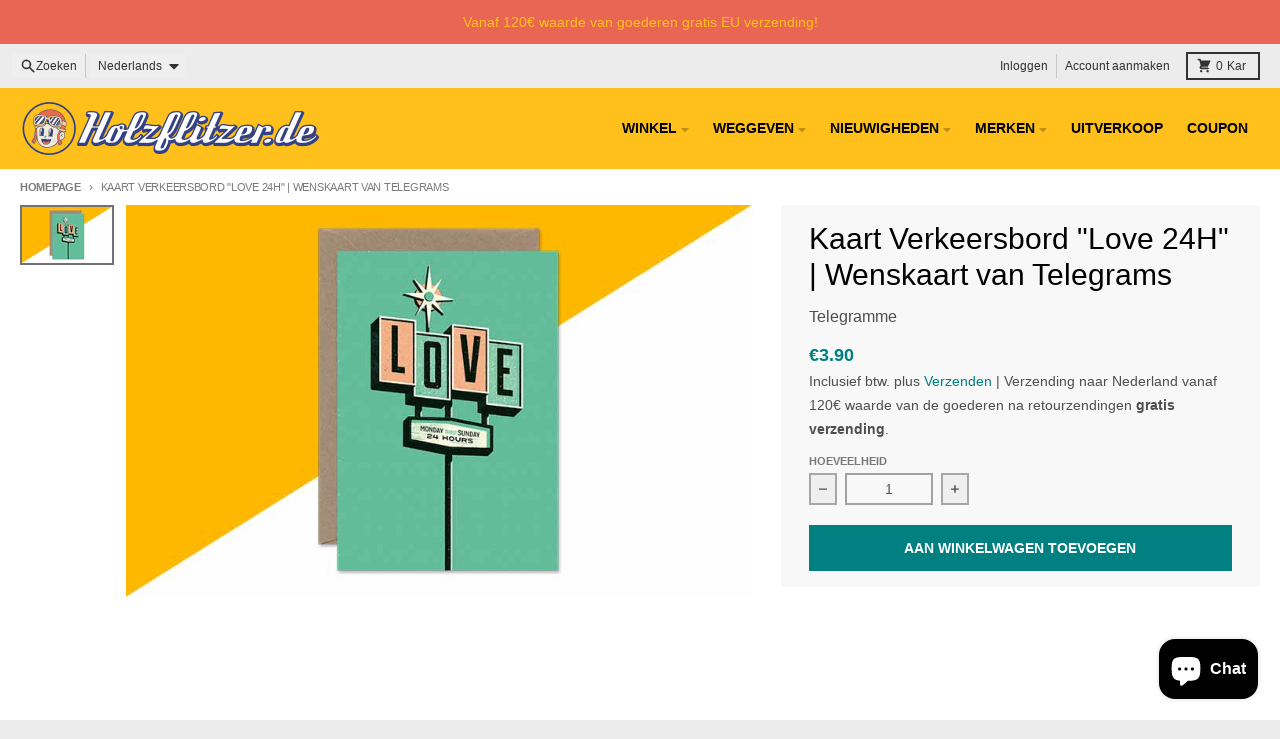

--- FILE ---
content_type: text/html; charset=utf-8
request_url: https://www.holzflitzer.de/nl/products/grusskarte-road-sign-love-24h
body_size: 50451
content:
<!doctype html>
<html class="no-js"
  lang="nl"
  dir="ltr"
  
>
  <head>
    <meta charset="utf-8">
    <meta http-equiv="X-UA-Compatible" content="IE=edge">
    <meta name="viewport" content="width=device-width,initial-scale=1">
    <meta name="theme-color" content="#008080">
    <link rel="canonical" href="https://www.holzflitzer.de/nl/products/grusskarte-road-sign-love-24h"><script async crossorigin fetchpriority="high" src="/cdn/shopifycloud/importmap-polyfill/es-modules-shim.2.4.0.js"></script>
<script src="//www.holzflitzer.de/cdn/shop/t/24/assets/es-module-shims.js?v=20623621412077407031726924927" async></script><script type="importmap">
{
  "imports": {
    "components/cart-agreement": "//www.holzflitzer.de/cdn/shop/t/24/assets/cart-agreement.js?v=2858882628390291301726924926",
    "components/cart-items": "//www.holzflitzer.de/cdn/shop/t/24/assets/cart-items.js?v=92724733266822398551726924926",
    "components/cart-note": "//www.holzflitzer.de/cdn/shop/t/24/assets/cart-note.js?v=95310824290391213891726924926",
    "components/cart-notification": "//www.holzflitzer.de/cdn/shop/t/24/assets/cart-notification.js?v=12044990686471908041726924927",
    "components/cart-remove-button": "//www.holzflitzer.de/cdn/shop/t/24/assets/cart-remove-button.js?v=23785376165885215641726924927",
    "components/collection-drawer": "//www.holzflitzer.de/cdn/shop/t/24/assets/collection-drawer.js?v=40564379858355380991726924927",
    "components/collection-slider-component": "//www.holzflitzer.de/cdn/shop/t/24/assets/collection-slider-component.js?v=38373057864927748711726924927",
    "components/collection-sort": "//www.holzflitzer.de/cdn/shop/t/24/assets/collection-sort.js?v=152851361272730628331726924927",
    "components/disclosure-form": "//www.holzflitzer.de/cdn/shop/t/24/assets/disclosure-form.js?v=112701864687593093371726924927",
    "components/disclosure-item": "//www.holzflitzer.de/cdn/shop/t/24/assets/disclosure-item.js?v=142522642314906250751726924927",
    "components/disclosure-menu": "//www.holzflitzer.de/cdn/shop/t/24/assets/disclosure-menu.js?v=118131813480392717351726924927",
    "components/filter-button": "//www.holzflitzer.de/cdn/shop/t/24/assets/filter-button.js?v=4011960302951008551726924927",
    "components/filter-remove": "//www.holzflitzer.de/cdn/shop/t/24/assets/filter-remove.js?v=92089437190687240471726924927",
    "components/gift-card-recipient": "//www.holzflitzer.de/cdn/shop/t/24/assets/gift-card-recipient.js?v=35430722468549382391726924927",
    "components/header-section": "//www.holzflitzer.de/cdn/shop/t/24/assets/header-section.js?v=76058623692919323741726924927",
    "components/header-top-section": "//www.holzflitzer.de/cdn/shop/t/24/assets/header-top-section.js?v=48729478558050014741726924927",
    "components/looks-item": "//www.holzflitzer.de/cdn/shop/t/24/assets/looks-item.js?v=26918120689698131751726924927",
    "components/map-object": "//www.holzflitzer.de/cdn/shop/t/24/assets/map-object.js?v=135586813141825047571726924927",
    "components/media-slideshow": "//www.holzflitzer.de/cdn/shop/t/24/assets/media-slideshow.js?v=174506362282798429261726924927",
    "components/modal-predictive-search": "//www.holzflitzer.de/cdn/shop/t/24/assets/modal-predictive-search.js?v=34559312376726628231726924927",
    "components/password-modal": "//www.holzflitzer.de/cdn/shop/t/24/assets/password-modal.js?v=3540315291419679341726924927",
    "components/pickup-availability": "//www.holzflitzer.de/cdn/shop/t/24/assets/pickup-availability.js?v=40352678091114229171726924927",
    "components/pickup-availability-drawer": "//www.holzflitzer.de/cdn/shop/t/24/assets/pickup-availability-drawer.js?v=156906576355901780311726924927",
    "components/popup-modal": "//www.holzflitzer.de/cdn/shop/t/24/assets/popup-modal.js?v=101577933603455078221726924927",
    "components/predictive-search": "//www.holzflitzer.de/cdn/shop/t/24/assets/predictive-search.js?v=149279219371924977981726924927",
    "components/product-card": "//www.holzflitzer.de/cdn/shop/t/24/assets/product-card.js?v=3590946611185510811726924927",
    "components/product-details-modal": "//www.holzflitzer.de/cdn/shop/t/24/assets/product-details-modal.js?v=49244414836865921341726924927",
    "components/product-form": "//www.holzflitzer.de/cdn/shop/t/24/assets/product-form.js?v=50308066474334482821726924927",
    "components/product-model": "//www.holzflitzer.de/cdn/shop/t/24/assets/product-model.js?v=141750140143149600281726924927",
    "components/product-recommendations": "//www.holzflitzer.de/cdn/shop/t/24/assets/product-recommendations.js?v=148359516783716640341726924927",
    "components/promo-section": "//www.holzflitzer.de/cdn/shop/t/24/assets/promo-section.js?v=181582618838034264891726924927",
    "components/quantity-select": "//www.holzflitzer.de/cdn/shop/t/24/assets/quantity-select.js?v=17952230826246186651726924927",
    "components/slideshow-component": "//www.holzflitzer.de/cdn/shop/t/24/assets/slideshow-component.js?v=160150954975578609091726924927",
    "components/swatch-radios": "//www.holzflitzer.de/cdn/shop/t/24/assets/swatch-radios.js?v=135894832401389106081726924927",
    "components/testimonials-component": "//www.holzflitzer.de/cdn/shop/t/24/assets/testimonials-component.js?v=3972962289584583571726924927",
    "components/variant-radios": "//www.holzflitzer.de/cdn/shop/t/24/assets/variant-radios.js?v=17859053405788981041726924927",
    "components/variant-selects": "//www.holzflitzer.de/cdn/shop/t/24/assets/variant-selects.js?v=170427623051345262011726924927",
    "components/video-background": "//www.holzflitzer.de/cdn/shop/t/24/assets/video-background.js?v=12301135160131509811726924927",
    "components/video-background-object": "//www.holzflitzer.de/cdn/shop/t/24/assets/video-background-object.js?v=16347035729279509881726924927",
    "components/video-object": "//www.holzflitzer.de/cdn/shop/t/24/assets/video-object.js?v=179894101922622121691726924927",
    "general/customers": "//www.holzflitzer.de/cdn/shop/t/24/assets/customers.js?v=104393901679221634451726924927",
    "general/main": "//www.holzflitzer.de/cdn/shop/t/24/assets/main.js?v=92153878624244388461726924927",
    "helpers/customer-address": "//www.holzflitzer.de/cdn/shop/t/24/assets/customer-address.js?v=42099223200601407911726924927",
    "helpers/shopify-common": "//www.holzflitzer.de/cdn/shop/t/24/assets/shopify-common.js?v=79580595375328812771726924927",
    "main/modulepreload-polyfill": "//www.holzflitzer.de/cdn/shop/t/24/assets/modulepreload-polyfill.js?v=79640004847089388481726924927",
    "vendors/focus-trap.esm": "//www.holzflitzer.de/cdn/shop/t/24/assets/focus-trap.esm.js?v=171390341577938931471726924927",
    "vendors/index.es": "//www.holzflitzer.de/cdn/shop/t/24/assets/index.es.js?v=118362758773620614641726924927",
    "vendors/index.esm": "//www.holzflitzer.de/cdn/shop/t/24/assets/index.esm.js?v=113784740989429153021726924927",
    "vendors/js.cookie": "//www.holzflitzer.de/cdn/shop/t/24/assets/js.cookie.js?v=10888410624023819241726924927",
    "vendors/splide.esm": "//www.holzflitzer.de/cdn/shop/t/24/assets/splide.esm.js?v=145379555060010296531726924927",
    "vendors/vidim": "//www.holzflitzer.de/cdn/shop/t/24/assets/vidim.js?v=31191223605446200551726924927"
  }
}
</script><script>
  window.theme = {
    shopUrl: 'https://www.holzflitzer.de',
    routes: {
      root_url: '/nl',
      account_url: '/nl/account',
      account_login_url: '/nl/account/login',
      account_logout_url: '/nl/account/logout',
      account_recover_url: '/nl/account/recover',
      account_register_url: '/nl/account/register',
      account_addresses_url: '/nl/account/addresses',
      collections_url: '/nl/collections',
      all_products_collection_url: '/nl/collections/all',
      search_url: '/nl/search',
      cart_url: '/nl/cart',
      cart_update_url: '/nl/cart/update',
      cart_add_url: '/nl/cart/add',
      cart_change_url: '/nl/cart/change',
      cart_clear_url: '/nl/cart/clear',
      product_recommendations_url: '/nl/recommendations/products',
      predictive_search_url: '/nl/search/suggest'
    },
    info: { name: 'District' },
    strings: {
      addToCart: `Aan winkelwagen toevoegen`,
      preOrder: `Voorbestelling`,
      soldOut: `Uitverkocht`,
      unavailable: `Niet beschikbaar`,
      addressError: `Feil ved å slå opp den adressen`,
      addressNoResults: `Ingen resultater for den adressen`,
      addressQueryLimit: `Du har overskredet Google API-bruksgrensen. Vurder å oppgradere til en <a href="https://developers.google.com/maps/premium/usage-limits">Premium Plan</a> .`,
      authError: `Det oppsto et problem med å autentisere Google Maps-kontoen din.`,
      unitPrice: `Eenheidsprijs`,
      unitPriceSeparator: `per`,
      previous: `Vorige dia`,
      next: `Volgende dia`,
    },
    cartStrings: {
      error: `Er is een fout opgetreden bij het bijwerken van je winkelwagen. Probeer het opnieuw.`,
      quantityError: `U kunt alleen [quantity] van dit artikel aan uw winkelwagen toevoegen.`,
    },
    accessiblityStrings: {
      giftCardRecipientExpanded: `Formulier voor ontvanger van cadeaubon uitgebreid`,
      giftCardRecipientCollapsed: `Formulier voor ontvanger van cadeaubon samengevouwen`,
    },
    pageType: `product`,
    customer: false,
    moneyFormat: "€{{amount}}",
    ajaxCartEnable: true,
    cartData: {"note":null,"attributes":{},"original_total_price":0,"total_price":0,"total_discount":0,"total_weight":0.0,"item_count":0,"items":[],"requires_shipping":false,"currency":"EUR","items_subtotal_price":0,"cart_level_discount_applications":[],"checkout_charge_amount":0},
    mobileBreakpoint: 768,
    packages: [],
  };
  // Publish / Subscribe
  const PUB_SUB_EVENTS = {
    cartUpdate: 'cart-update',
    quantityUpdate: 'quantity-update',
    variantChange: 'variant-change',
    cartError: 'cart-error',
    sectionRefreshed: 'section-refreshed',
  };
  const SECTION_REFRESHED_RESOURCE_TYPE = {
    product: 'product'
  }
  let subscribers = {};

  function subscribe(eventName, callback) {
    if (subscribers[eventName] === undefined) {
      subscribers[eventName] = [];
    }

    subscribers[eventName] = [...subscribers[eventName], callback];

    return function unsubscribe() {
      subscribers[eventName] = subscribers[eventName].filter((cb) => {
        return cb !== callback;
      });
    };
  }

  function publish(eventName, data) {
    if (subscribers[eventName]) {
      subscribers[eventName].forEach((callback) => {
        callback(data);
      });
    }
  }
  document.documentElement.className = document.documentElement.className.replace('no-js', 'js');
</script>


  <script src="//www.holzflitzer.de/cdn/shop/t/24/assets/main.js?v=92153878624244388461726924927" type="module" crossorigin="anonymous"></script>
  <link rel="modulepreload" href="//www.holzflitzer.de/cdn/shop/t/24/assets/modulepreload-polyfill.js?v=79640004847089388481726924927" crossorigin="anonymous">

<link rel="apple-touch-icon" sizes="180x180" href="//www.holzflitzer.de/cdn/shop/files/Holzflitzer_Racer_Boy_Icon_6ff21c29-c75b-412c-93f4-f2e745a87c85.png?crop=center&height=180&v=1698403853&width=180">
      <link rel="icon" type="image/png" href="//www.holzflitzer.de/cdn/shop/files/Holzflitzer_Racer_Boy_Icon_6ff21c29-c75b-412c-93f4-f2e745a87c85.png?crop=center&height=32&v=1698403853&width=32"><title>Wenskaart Road Sign &quot;Love 24H&quot; van Telegram Paper &amp; Co.</title><meta name="description" content="Alle wenskaarten van Telegram Paper &amp; Co. in midcentury-stijl zijn aan de binnenkant blanco en gedrukt op 100% gerecycled 350 grams papier. De kaarten worden geleverd met een bruine envelop. Afmetingen: 105 mm x 148 mm opgevouwen (DIN A6)."><meta property="og:site_name" content="Holzflitzer.de">
<meta property="og:url" content="https://www.holzflitzer.de/nl/products/grusskarte-road-sign-love-24h">
<meta property="og:title" content="Wenskaart Road Sign &quot;Love 24H&quot; van Telegram Paper &amp; Co.">
<meta property="og:type" content="product">
<meta property="og:description" content="Alle wenskaarten van Telegram Paper &amp; Co. in midcentury-stijl zijn aan de binnenkant blanco en gedrukt op 100% gerecycled 350 grams papier. De kaarten worden geleverd met een bruine envelop. Afmetingen: 105 mm x 148 mm opgevouwen (DIN A6)."><meta property="og:image" content="http://www.holzflitzer.de/cdn/shop/products/grusskarte-geburt-retro-roadsign.jpg?v=1657276597">
  <meta property="og:image:secure_url" content="https://www.holzflitzer.de/cdn/shop/products/grusskarte-geburt-retro-roadsign.jpg?v=1657276597">
  <meta property="og:image:width" content="800">
  <meta property="og:image:height" content="500"><meta property="og:price:amount" content="3.90">
  <meta property="og:price:currency" content="EUR"><meta name="twitter:card" content="summary_large_image">
<meta name="twitter:title" content="Wenskaart Road Sign &quot;Love 24H&quot; van Telegram Paper &amp; Co.">
<meta name="twitter:description" content="Alle wenskaarten van Telegram Paper &amp; Co. in midcentury-stijl zijn aan de binnenkant blanco en gedrukt op 100% gerecycled 350 grams papier. De kaarten worden geleverd met een bruine envelop. Afmetingen: 105 mm x 148 mm opgevouwen (DIN A6).">
<script>window.performance && window.performance.mark && window.performance.mark('shopify.content_for_header.start');</script><meta name="google-site-verification" content="Gb93irNL0jZ4tVToFdIHyEEyI5iLczZfwhp93M5aLAo">
<meta id="shopify-digital-wallet" name="shopify-digital-wallet" content="/18572669/digital_wallets/dialog">
<meta name="shopify-checkout-api-token" content="2381cdc9a2dd25aab6e4e3ddff651c31">
<meta id="in-context-paypal-metadata" data-shop-id="18572669" data-venmo-supported="false" data-environment="production" data-locale="nl_NL" data-paypal-v4="true" data-currency="EUR">
<link rel="alternate" hreflang="x-default" href="https://www.holzflitzer.de/products/grusskarte-road-sign-love-24h">
<link rel="alternate" hreflang="de" href="https://www.holzflitzer.de/products/grusskarte-road-sign-love-24h">
<link rel="alternate" hreflang="es" href="https://www.holzflitzer.de/es/products/grusskarte-road-sign-love-24h">
<link rel="alternate" hreflang="it" href="https://www.holzflitzer.de/it/products/grusskarte-road-sign-love-24h">
<link rel="alternate" hreflang="fr" href="https://www.holzflitzer.de/fr/products/grusskarte-road-sign-love-24h">
<link rel="alternate" hreflang="nl" href="https://www.holzflitzer.de/nl/products/grusskarte-road-sign-love-24h">
<link rel="alternate" hreflang="en" href="https://www.holzflitzer.de/en/products/grusskarte-road-sign-love-24h">
<link rel="alternate" type="application/json+oembed" href="https://www.holzflitzer.de/nl/products/grusskarte-road-sign-love-24h.oembed">
<script async="async" src="/checkouts/internal/preloads.js?locale=nl-DE"></script>
<link rel="preconnect" href="https://shop.app" crossorigin="anonymous">
<script async="async" src="https://shop.app/checkouts/internal/preloads.js?locale=nl-DE&shop_id=18572669" crossorigin="anonymous"></script>
<script id="apple-pay-shop-capabilities" type="application/json">{"shopId":18572669,"countryCode":"DE","currencyCode":"EUR","merchantCapabilities":["supports3DS"],"merchantId":"gid:\/\/shopify\/Shop\/18572669","merchantName":"Holzflitzer.de","requiredBillingContactFields":["postalAddress","email","phone"],"requiredShippingContactFields":["postalAddress","email","phone"],"shippingType":"shipping","supportedNetworks":["visa","maestro","masterCard"],"total":{"type":"pending","label":"Holzflitzer.de","amount":"1.00"},"shopifyPaymentsEnabled":true,"supportsSubscriptions":true}</script>
<script id="shopify-features" type="application/json">{"accessToken":"2381cdc9a2dd25aab6e4e3ddff651c31","betas":["rich-media-storefront-analytics"],"domain":"www.holzflitzer.de","predictiveSearch":true,"shopId":18572669,"locale":"nl"}</script>
<script>var Shopify = Shopify || {};
Shopify.shop = "holzauto.myshopify.com";
Shopify.locale = "nl";
Shopify.currency = {"active":"EUR","rate":"1.0"};
Shopify.country = "DE";
Shopify.theme = {"name":"District Version 09\/24","id":165606981897,"schema_name":"District","schema_version":"5.0.0","theme_store_id":735,"role":"main"};
Shopify.theme.handle = "null";
Shopify.theme.style = {"id":null,"handle":null};
Shopify.cdnHost = "www.holzflitzer.de/cdn";
Shopify.routes = Shopify.routes || {};
Shopify.routes.root = "/nl/";</script>
<script type="module">!function(o){(o.Shopify=o.Shopify||{}).modules=!0}(window);</script>
<script>!function(o){function n(){var o=[];function n(){o.push(Array.prototype.slice.apply(arguments))}return n.q=o,n}var t=o.Shopify=o.Shopify||{};t.loadFeatures=n(),t.autoloadFeatures=n()}(window);</script>
<script>
  window.ShopifyPay = window.ShopifyPay || {};
  window.ShopifyPay.apiHost = "shop.app\/pay";
  window.ShopifyPay.redirectState = null;
</script>
<script id="shop-js-analytics" type="application/json">{"pageType":"product"}</script>
<script defer="defer" async type="module" src="//www.holzflitzer.de/cdn/shopifycloud/shop-js/modules/v2/client.init-shop-cart-sync_temwk-5i.nl.esm.js"></script>
<script defer="defer" async type="module" src="//www.holzflitzer.de/cdn/shopifycloud/shop-js/modules/v2/chunk.common_CCZ-xm-Q.esm.js"></script>
<script type="module">
  await import("//www.holzflitzer.de/cdn/shopifycloud/shop-js/modules/v2/client.init-shop-cart-sync_temwk-5i.nl.esm.js");
await import("//www.holzflitzer.de/cdn/shopifycloud/shop-js/modules/v2/chunk.common_CCZ-xm-Q.esm.js");

  window.Shopify.SignInWithShop?.initShopCartSync?.({"fedCMEnabled":true,"windoidEnabled":true});

</script>
<script>
  window.Shopify = window.Shopify || {};
  if (!window.Shopify.featureAssets) window.Shopify.featureAssets = {};
  window.Shopify.featureAssets['shop-js'] = {"shop-cart-sync":["modules/v2/client.shop-cart-sync_C_VO6eFW.nl.esm.js","modules/v2/chunk.common_CCZ-xm-Q.esm.js"],"init-fed-cm":["modules/v2/client.init-fed-cm_FItnDNcC.nl.esm.js","modules/v2/chunk.common_CCZ-xm-Q.esm.js"],"shop-button":["modules/v2/client.shop-button_IpPg0fLo.nl.esm.js","modules/v2/chunk.common_CCZ-xm-Q.esm.js"],"init-windoid":["modules/v2/client.init-windoid_DdE6oLv5.nl.esm.js","modules/v2/chunk.common_CCZ-xm-Q.esm.js"],"shop-cash-offers":["modules/v2/client.shop-cash-offers_D6q7lL9C.nl.esm.js","modules/v2/chunk.common_CCZ-xm-Q.esm.js","modules/v2/chunk.modal_BmkKFhvx.esm.js"],"shop-toast-manager":["modules/v2/client.shop-toast-manager_Bl40k8tl.nl.esm.js","modules/v2/chunk.common_CCZ-xm-Q.esm.js"],"init-shop-email-lookup-coordinator":["modules/v2/client.init-shop-email-lookup-coordinator_BOK7joXB.nl.esm.js","modules/v2/chunk.common_CCZ-xm-Q.esm.js"],"pay-button":["modules/v2/client.pay-button_C7i2_XxJ.nl.esm.js","modules/v2/chunk.common_CCZ-xm-Q.esm.js"],"avatar":["modules/v2/client.avatar_BTnouDA3.nl.esm.js"],"init-shop-cart-sync":["modules/v2/client.init-shop-cart-sync_temwk-5i.nl.esm.js","modules/v2/chunk.common_CCZ-xm-Q.esm.js"],"shop-login-button":["modules/v2/client.shop-login-button_DdCzYdFS.nl.esm.js","modules/v2/chunk.common_CCZ-xm-Q.esm.js","modules/v2/chunk.modal_BmkKFhvx.esm.js"],"init-customer-accounts-sign-up":["modules/v2/client.init-customer-accounts-sign-up_DFXIGKiG.nl.esm.js","modules/v2/client.shop-login-button_DdCzYdFS.nl.esm.js","modules/v2/chunk.common_CCZ-xm-Q.esm.js","modules/v2/chunk.modal_BmkKFhvx.esm.js"],"init-shop-for-new-customer-accounts":["modules/v2/client.init-shop-for-new-customer-accounts_CnDrhKuX.nl.esm.js","modules/v2/client.shop-login-button_DdCzYdFS.nl.esm.js","modules/v2/chunk.common_CCZ-xm-Q.esm.js","modules/v2/chunk.modal_BmkKFhvx.esm.js"],"init-customer-accounts":["modules/v2/client.init-customer-accounts_9lqyQGg7.nl.esm.js","modules/v2/client.shop-login-button_DdCzYdFS.nl.esm.js","modules/v2/chunk.common_CCZ-xm-Q.esm.js","modules/v2/chunk.modal_BmkKFhvx.esm.js"],"shop-follow-button":["modules/v2/client.shop-follow-button_DDFkCFR_.nl.esm.js","modules/v2/chunk.common_CCZ-xm-Q.esm.js","modules/v2/chunk.modal_BmkKFhvx.esm.js"],"lead-capture":["modules/v2/client.lead-capture_D6a5IkTE.nl.esm.js","modules/v2/chunk.common_CCZ-xm-Q.esm.js","modules/v2/chunk.modal_BmkKFhvx.esm.js"],"checkout-modal":["modules/v2/client.checkout-modal_ls22PHbP.nl.esm.js","modules/v2/chunk.common_CCZ-xm-Q.esm.js","modules/v2/chunk.modal_BmkKFhvx.esm.js"],"shop-login":["modules/v2/client.shop-login_DnuKONkX.nl.esm.js","modules/v2/chunk.common_CCZ-xm-Q.esm.js","modules/v2/chunk.modal_BmkKFhvx.esm.js"],"payment-terms":["modules/v2/client.payment-terms_Cx_gmh72.nl.esm.js","modules/v2/chunk.common_CCZ-xm-Q.esm.js","modules/v2/chunk.modal_BmkKFhvx.esm.js"]};
</script>
<script>(function() {
  var isLoaded = false;
  function asyncLoad() {
    if (isLoaded) return;
    isLoaded = true;
    var urls = ["https:\/\/chimpstatic.com\/mcjs-connected\/js\/users\/fba42bda5716d007c190ee2a7\/65f32daa28068ccd5d792c6af.js?shop=holzauto.myshopify.com"];
    for (var i = 0; i < urls.length; i++) {
      var s = document.createElement('script');
      s.type = 'text/javascript';
      s.async = true;
      s.src = urls[i];
      var x = document.getElementsByTagName('script')[0];
      x.parentNode.insertBefore(s, x);
    }
  };
  if(window.attachEvent) {
    window.attachEvent('onload', asyncLoad);
  } else {
    window.addEventListener('load', asyncLoad, false);
  }
})();</script>
<script id="__st">var __st={"a":18572669,"offset":3600,"reqid":"b06e1a02-dc25-4f6f-82a3-da833c443f2e-1768996710","pageurl":"www.holzflitzer.de\/nl\/products\/grusskarte-road-sign-love-24h","u":"7a369d36a3ca","p":"product","rtyp":"product","rid":1717749153838};</script>
<script>window.ShopifyPaypalV4VisibilityTracking = true;</script>
<script id="captcha-bootstrap">!function(){'use strict';const t='contact',e='account',n='new_comment',o=[[t,t],['blogs',n],['comments',n],[t,'customer']],c=[[e,'customer_login'],[e,'guest_login'],[e,'recover_customer_password'],[e,'create_customer']],r=t=>t.map((([t,e])=>`form[action*='/${t}']:not([data-nocaptcha='true']) input[name='form_type'][value='${e}']`)).join(','),a=t=>()=>t?[...document.querySelectorAll(t)].map((t=>t.form)):[];function s(){const t=[...o],e=r(t);return a(e)}const i='password',u='form_key',d=['recaptcha-v3-token','g-recaptcha-response','h-captcha-response',i],f=()=>{try{return window.sessionStorage}catch{return}},m='__shopify_v',_=t=>t.elements[u];function p(t,e,n=!1){try{const o=window.sessionStorage,c=JSON.parse(o.getItem(e)),{data:r}=function(t){const{data:e,action:n}=t;return t[m]||n?{data:e,action:n}:{data:t,action:n}}(c);for(const[e,n]of Object.entries(r))t.elements[e]&&(t.elements[e].value=n);n&&o.removeItem(e)}catch(o){console.error('form repopulation failed',{error:o})}}const l='form_type',E='cptcha';function T(t){t.dataset[E]=!0}const w=window,h=w.document,L='Shopify',v='ce_forms',y='captcha';let A=!1;((t,e)=>{const n=(g='f06e6c50-85a8-45c8-87d0-21a2b65856fe',I='https://cdn.shopify.com/shopifycloud/storefront-forms-hcaptcha/ce_storefront_forms_captcha_hcaptcha.v1.5.2.iife.js',D={infoText:'Beschermd door hCaptcha',privacyText:'Privacy',termsText:'Voorwaarden'},(t,e,n)=>{const o=w[L][v],c=o.bindForm;if(c)return c(t,g,e,D).then(n);var r;o.q.push([[t,g,e,D],n]),r=I,A||(h.body.append(Object.assign(h.createElement('script'),{id:'captcha-provider',async:!0,src:r})),A=!0)});var g,I,D;w[L]=w[L]||{},w[L][v]=w[L][v]||{},w[L][v].q=[],w[L][y]=w[L][y]||{},w[L][y].protect=function(t,e){n(t,void 0,e),T(t)},Object.freeze(w[L][y]),function(t,e,n,w,h,L){const[v,y,A,g]=function(t,e,n){const i=e?o:[],u=t?c:[],d=[...i,...u],f=r(d),m=r(i),_=r(d.filter((([t,e])=>n.includes(e))));return[a(f),a(m),a(_),s()]}(w,h,L),I=t=>{const e=t.target;return e instanceof HTMLFormElement?e:e&&e.form},D=t=>v().includes(t);t.addEventListener('submit',(t=>{const e=I(t);if(!e)return;const n=D(e)&&!e.dataset.hcaptchaBound&&!e.dataset.recaptchaBound,o=_(e),c=g().includes(e)&&(!o||!o.value);(n||c)&&t.preventDefault(),c&&!n&&(function(t){try{if(!f())return;!function(t){const e=f();if(!e)return;const n=_(t);if(!n)return;const o=n.value;o&&e.removeItem(o)}(t);const e=Array.from(Array(32),(()=>Math.random().toString(36)[2])).join('');!function(t,e){_(t)||t.append(Object.assign(document.createElement('input'),{type:'hidden',name:u})),t.elements[u].value=e}(t,e),function(t,e){const n=f();if(!n)return;const o=[...t.querySelectorAll(`input[type='${i}']`)].map((({name:t})=>t)),c=[...d,...o],r={};for(const[a,s]of new FormData(t).entries())c.includes(a)||(r[a]=s);n.setItem(e,JSON.stringify({[m]:1,action:t.action,data:r}))}(t,e)}catch(e){console.error('failed to persist form',e)}}(e),e.submit())}));const S=(t,e)=>{t&&!t.dataset[E]&&(n(t,e.some((e=>e===t))),T(t))};for(const o of['focusin','change'])t.addEventListener(o,(t=>{const e=I(t);D(e)&&S(e,y())}));const B=e.get('form_key'),M=e.get(l),P=B&&M;t.addEventListener('DOMContentLoaded',(()=>{const t=y();if(P)for(const e of t)e.elements[l].value===M&&p(e,B);[...new Set([...A(),...v().filter((t=>'true'===t.dataset.shopifyCaptcha))])].forEach((e=>S(e,t)))}))}(h,new URLSearchParams(w.location.search),n,t,e,['guest_login'])})(!0,!0)}();</script>
<script integrity="sha256-4kQ18oKyAcykRKYeNunJcIwy7WH5gtpwJnB7kiuLZ1E=" data-source-attribution="shopify.loadfeatures" defer="defer" src="//www.holzflitzer.de/cdn/shopifycloud/storefront/assets/storefront/load_feature-a0a9edcb.js" crossorigin="anonymous"></script>
<script crossorigin="anonymous" defer="defer" src="//www.holzflitzer.de/cdn/shopifycloud/storefront/assets/shopify_pay/storefront-65b4c6d7.js?v=20250812"></script>
<script data-source-attribution="shopify.dynamic_checkout.dynamic.init">var Shopify=Shopify||{};Shopify.PaymentButton=Shopify.PaymentButton||{isStorefrontPortableWallets:!0,init:function(){window.Shopify.PaymentButton.init=function(){};var t=document.createElement("script");t.src="https://www.holzflitzer.de/cdn/shopifycloud/portable-wallets/latest/portable-wallets.nl.js",t.type="module",document.head.appendChild(t)}};
</script>
<script data-source-attribution="shopify.dynamic_checkout.buyer_consent">
  function portableWalletsHideBuyerConsent(e){var t=document.getElementById("shopify-buyer-consent"),n=document.getElementById("shopify-subscription-policy-button");t&&n&&(t.classList.add("hidden"),t.setAttribute("aria-hidden","true"),n.removeEventListener("click",e))}function portableWalletsShowBuyerConsent(e){var t=document.getElementById("shopify-buyer-consent"),n=document.getElementById("shopify-subscription-policy-button");t&&n&&(t.classList.remove("hidden"),t.removeAttribute("aria-hidden"),n.addEventListener("click",e))}window.Shopify?.PaymentButton&&(window.Shopify.PaymentButton.hideBuyerConsent=portableWalletsHideBuyerConsent,window.Shopify.PaymentButton.showBuyerConsent=portableWalletsShowBuyerConsent);
</script>
<script data-source-attribution="shopify.dynamic_checkout.cart.bootstrap">document.addEventListener("DOMContentLoaded",(function(){function t(){return document.querySelector("shopify-accelerated-checkout-cart, shopify-accelerated-checkout")}if(t())Shopify.PaymentButton.init();else{new MutationObserver((function(e,n){t()&&(Shopify.PaymentButton.init(),n.disconnect())})).observe(document.body,{childList:!0,subtree:!0})}}));
</script>
<link id="shopify-accelerated-checkout-styles" rel="stylesheet" media="screen" href="https://www.holzflitzer.de/cdn/shopifycloud/portable-wallets/latest/accelerated-checkout-backwards-compat.css" crossorigin="anonymous">
<style id="shopify-accelerated-checkout-cart">
        #shopify-buyer-consent {
  margin-top: 1em;
  display: inline-block;
  width: 100%;
}

#shopify-buyer-consent.hidden {
  display: none;
}

#shopify-subscription-policy-button {
  background: none;
  border: none;
  padding: 0;
  text-decoration: underline;
  font-size: inherit;
  cursor: pointer;
}

#shopify-subscription-policy-button::before {
  box-shadow: none;
}

      </style>

<script>window.performance && window.performance.mark && window.performance.mark('shopify.content_for_header.end');</script>
<style data-shopify>
:root {
    --base-font-size: 16px;
    --body-font-family: "system_ui", -apple-system, 'Segoe UI', Roboto, 'Helvetica Neue', 'Noto Sans', 'Liberation Sans', Arial, sans-serif, 'Apple Color Emoji', 'Segoe UI Emoji', 'Segoe UI Symbol', 'Noto Color Emoji';
    --heading-font-family: "system_ui", -apple-system, 'Segoe UI', Roboto, 'Helvetica Neue', 'Noto Sans', 'Liberation Sans', Arial, sans-serif, 'Apple Color Emoji', 'Segoe UI Emoji', 'Segoe UI Symbol', 'Noto Color Emoji';
    --navigation-font-family: "system_ui", -apple-system, 'Segoe UI', Roboto, 'Helvetica Neue', 'Noto Sans', 'Liberation Sans', Arial, sans-serif, 'Apple Color Emoji', 'Segoe UI Emoji', 'Segoe UI Symbol', 'Noto Color Emoji';
    --body-style: normal;
    --body-weight: 400;
    --body-weight-bolder: 700;
    --heading-style: normal;
    --heading-weight: 400;
    --heading-weight-bolder: 700;
    --heading-capitalize: none;
    --navigation-style: normal;
    --navigation-weight: 400;
    --navigation-weight-bolder: 700;--primary-text-color: #4f4f4f;
    --primary-title-color: #000000;
    --primary-accent-color: #008080;
    --primary-accent-color-80: rgba(0, 128, 128, 0.8);
    --primary-accent-text-color: #ffffff;
    --primary-background-color: #ffffff;
    --primary-background-color-75: rgba(255, 255, 255, 0.8);
    --primary-secondary-background-color: #f8f8f8;
    --primary-secondary-background-color-50: #fcfcfc;
    --primary-section-border-color: #ededed;
    --primary-text-color-05: #f6f6f6;
    --primary-text-color-10: #ededed;
    --primary-text-color-20: #dcdcdc;
    --primary-text-color-30: #cacaca;
    --primary-text-color-40: #b9b9b9;
    --primary-text-color-50: #a7a7a7;
    --primary-text-color-60: #959595;
    --primary-text-color-70: #848484;
    --primary-text-color-80: #727272;
    --primary-text-color-90: #616161;
    --section-text-color: #4f4f4f;
    --section-text-color-75: rgba(79, 79, 79, 0.75);
    --section-text-color-50: rgba(79, 79, 79, 0.5);
    --section-title-color: #000000;
    --section-accent-color: #008080;
    --section-accent-text-color: #ffffff;
    --section-accent-hover-color: #006667;
    --section-overlay-color: transparent;
    --section-overlay-hover-color: transparent;
    --section-background-color: #ffffff;
    --section-primary-border-color: #4f4f4f;
    --modal-background-color: #000000;--max-width-screen: 1280px;
    --max-width-header: 1280px;
    --spacing-section: 4rem;
    --spacing-section-half: 2rem;
    --spacing-rail: 1.25rem;
    --text-align-section: center;--swiper-theme-color: #008080;
    --duration-default: 200ms;
    --tw-ring-inset: ;
    --tw-blur: ;
    --tw-brightness: ;
    --tw-contrast: ;
    --tw-grayscale: ;
    --tw-hue-rotate: ;
    --tw-invert: ;
    --tw-saturate: ;
    --tw-sepia: ;
    --tw-drop-shadow: ;
    --tw-filter: var(--tw-blur) var(--tw-brightness) var(--tw-contrast) var(--tw-grayscale) var(--tw-hue-rotate) var(--tw-invert) var(--tw-saturate) var(--tw-sepia) var(--tw-drop-shadow);

    --shopify-accelerated-checkout-button-block-size: 46px;
    --shopify-accelerated-checkout-inline-alignment: end;
  }
</style>


  <link href="//www.holzflitzer.de/cdn/shop/t/24/assets/main-style.css?v=86569852957499818311726924927" rel="stylesheet" type="text/css" media="all" />



  <!-- BEGIN app block: shopify://apps/t-lab-ai-language-translate/blocks/custom_translations/b5b83690-efd4-434d-8c6a-a5cef4019faf --><!-- BEGIN app snippet: custom_translation_scripts --><script>
(()=>{var o=/\([0-9]+?\)$/,M=/\r?\n|\r|\t|\xa0|\u200B|\u200E|&nbsp;| /g,v=/<\/?[a-z][\s\S]*>/i,t=/^(https?:\/\/|\/\/)[^\s/$.?#].[^\s]*$/i,k=/\{\{\s*([a-zA-Z_]\w*)\s*\}\}/g,p=/\{\{\s*([a-zA-Z_]\w*)\s*\}\}/,r=/^(https:)?\/\/cdn\.shopify\.com\/(.+)\.(png|jpe?g|gif|webp|svgz?|bmp|tiff?|ico|avif)/i,e=/^(https:)?\/\/cdn\.shopify\.com/i,a=/\b(?:https?|ftp)?:?\/\/?[^\s\/]+\/[^\s]+\.(?:png|jpe?g|gif|webp|svgz?|bmp|tiff?|ico|avif)\b/i,I=/url\(['"]?(.*?)['"]?\)/,m="__label:",i=document.createElement("textarea"),u={t:["src","data-src","data-source","data-href","data-zoom","data-master","data-bg","base-src"],i:["srcset","data-srcset"],o:["href","data-href"],u:["href","data-href","data-src","data-zoom"]},g=new Set(["img","picture","button","p","a","input"]),h=16.67,s=function(n){return n.nodeType===Node.ELEMENT_NODE},c=function(n){return n.nodeType===Node.TEXT_NODE};function w(n){return r.test(n.trim())||a.test(n.trim())}function b(n){return(n=>(n=n.trim(),t.test(n)))(n)||e.test(n.trim())}var l=function(n){return!n||0===n.trim().length};function j(n){return i.innerHTML=n,i.value}function T(n){return A(j(n))}function A(n){return n.trim().replace(o,"").replace(M,"").trim()}var _=1e3;function D(n){n=n.trim().replace(M,"").replace(/&amp;/g,"&").replace(/&gt;/g,">").replace(/&lt;/g,"<").trim();return n.length>_?N(n):n}function E(n){return n.trim().toLowerCase().replace(/^https:/i,"")}function N(n){for(var t=5381,r=0;r<n.length;r++)t=(t<<5)+t^n.charCodeAt(r);return(t>>>0).toString(36)}function f(n){for(var t=document.createElement("template"),r=(t.innerHTML=n,["SCRIPT","IFRAME","OBJECT","EMBED","LINK","META"]),e=/^(on\w+|srcdoc|style)$/i,a=document.createTreeWalker(t.content,NodeFilter.SHOW_ELEMENT),i=a.nextNode();i;i=a.nextNode()){var o=i;if(r.includes(o.nodeName))o.remove();else for(var u=o.attributes.length-1;0<=u;--u)e.test(o.attributes[u].name)&&o.removeAttribute(o.attributes[u].name)}return t.innerHTML}function d(n,t,r){void 0===r&&(r=20);for(var e=n,a=0;e&&e.parentElement&&a<r;){for(var i=e.parentElement,o=0,u=t;o<u.length;o++)for(var s=u[o],c=0,l=s.l;c<l.length;c++){var f=l[c];switch(f.type){case"class":for(var d=0,v=i.classList;d<v.length;d++){var p=v[d];if(f.value.test(p))return s.label}break;case"id":if(i.id&&f.value.test(i.id))return s.label;break;case"attribute":if(i.hasAttribute(f.name)){if(!f.value)return s.label;var m=i.getAttribute(f.name);if(m&&f.value.test(m))return s.label}}}e=i,a++}return"unknown"}function y(n,t){var r,e,a;"function"==typeof window.fetch&&"AbortController"in window?(r=new AbortController,e=setTimeout(function(){return r.abort()},3e3),fetch(n,{credentials:"same-origin",signal:r.signal}).then(function(n){return clearTimeout(e),n.ok?n.json():Promise.reject(n)}).then(t).catch(console.error)):((a=new XMLHttpRequest).onreadystatechange=function(){4===a.readyState&&200===a.status&&t(JSON.parse(a.responseText))},a.open("GET",n,!0),a.timeout=3e3,a.send())}function O(){var l=/([^\s]+)\.(png|jpe?g|gif|webp|svgz?|bmp|tiff?|ico|avif)$/i,f=/_(\{width\}x*|\{width\}x\{height\}|\d{3,4}x\d{3,4}|\d{3,4}x|x\d{3,4}|pinco|icon|thumb|small|compact|medium|large|grande|original|master)(_crop_\w+)*(@[2-3]x)*(.progressive)*$/i,d=/^(https?|ftp|file):\/\//i;function r(n){var t,r="".concat(n.path).concat(n.v).concat(null!=(r=n.size)?r:"",".").concat(n.p);return n.m&&(r="".concat(n.path).concat(n.m,"/").concat(n.v).concat(null!=(t=n.size)?t:"",".").concat(n.p)),n.host&&(r="".concat(null!=(t=n.protocol)?t:"","//").concat(n.host).concat(r)),n.g&&(r+=n.g),r}return{h:function(n){var t=!0,r=(d.test(n)||n.startsWith("//")||(t=!1,n="https://example.com"+n),t);n.startsWith("//")&&(r=!1,n="https:"+n);try{new URL(n)}catch(n){return null}var e,a,i,o,u,s,n=new URL(n),c=n.pathname.split("/").filter(function(n){return n});return c.length<1||(a=c.pop(),e=null!=(e=c.pop())?e:null,null===(a=a.match(l)))?null:(s=a[1],a=a[2],i=s.match(f),o=s,(u=null)!==i&&(o=s.substring(0,i.index),u=i[0]),s=0<c.length?"/"+c.join("/")+"/":"/",{protocol:r?n.protocol:null,host:t?n.host:null,path:s,g:n.search,m:e,v:o,size:u,p:a,version:n.searchParams.get("v"),width:n.searchParams.get("width")})},T:r,S:function(n){return(n.m?"/".concat(n.m,"/"):"/").concat(n.v,".").concat(n.p)},M:function(n){return(n.m?"/".concat(n.m,"/"):"/").concat(n.v,".").concat(n.p,"?v=").concat(n.version||"0")},k:function(n,t){return r({protocol:t.protocol,host:t.host,path:t.path,g:t.g,m:t.m,v:t.v,size:n.size,p:t.p,version:t.version,width:t.width})}}}var x,S,C={},H={};function q(p,n){var m=new Map,g=new Map,i=new Map,r=new Map,e=new Map,a=new Map,o=new Map,u=function(n){return n.toLowerCase().replace(/[\s\W_]+/g,"")},s=new Set(n.A.map(u)),c=0,l=!1,f=!1,d=O();function v(n,t,r){s.has(u(n))||n&&t&&(r.set(n,t),l=!0)}function t(n,t){if(n&&n.trim()&&0!==m.size){var r=A(n),e=H[r];if(e&&(p.log("dictionary",'Overlapping text: "'.concat(n,'" related to html: "').concat(e,'"')),t)&&(n=>{if(n)for(var t=h(n.outerHTML),r=t._,e=(t.I||(r=0),n.parentElement),a=0;e&&a<5;){var i=h(e.outerHTML),o=i.I,i=i._;if(o){if(p.log("dictionary","Ancestor depth ".concat(a,": overlap score=").concat(i.toFixed(3),", base=").concat(r.toFixed(3))),r<i)return 1;if(i<r&&0<r)return}e=e.parentElement,a++}})(t))p.log("dictionary",'Skipping text translation for "'.concat(n,'" because an ancestor HTML translation exists'));else{e=m.get(r);if(e)return e;var a=n;if(a&&a.trim()&&0!==g.size){for(var i,o,u,s=g.entries(),c=s.next();!c.done;){var l=c.value[0],f=c.value[1],d=a.trim().match(l);if(d&&1<d.length){i=l,o=f,u=d;break}c=s.next()}if(i&&o&&u){var v=u.slice(1),t=o.match(k);if(t&&t.length===v.length)return t.reduce(function(n,t,r){return n.replace(t,v[r])},o)}}}}return null}function h(n){var r,e,a;return!n||!n.trim()||0===i.size?{I:null,_:0}:(r=D(n),a=0,(e=null)!=(n=i.get(r))?{I:n,_:1}:(i.forEach(function(n,t){-1!==t.indexOf(r)&&(t=r.length/t.length,a<t)&&(a=t,e=n)}),{I:e,_:a}))}function w(n){return n&&n.trim()&&0!==i.size&&(n=D(n),null!=(n=i.get(n)))?n:null}function b(n){if(n&&n.trim()&&0!==r.size){var t=E(n),t=r.get(t);if(t)return t;t=d.h(n);if(t){n=d.M(t).toLowerCase(),n=r.get(n);if(n)return n;n=d.S(t).toLowerCase(),t=r.get(n);if(t)return t}}return null}function T(n){return!n||!n.trim()||0===e.size||void 0===(n=e.get(A(n)))?null:n}function y(n){return!n||!n.trim()||0===a.size||void 0===(n=a.get(E(n)))?null:n}function x(n){var t;return!n||!n.trim()||0===o.size?null:null!=(t=o.get(A(n)))?t:(t=D(n),void 0!==(n=o.get(t))?n:null)}function S(){var n={j:m,D:g,N:i,O:r,C:e,H:a,q:o,L:l,R:c,F:C};return JSON.stringify(n,function(n,t){return t instanceof Map?Object.fromEntries(t.entries()):t})}return{J:function(n,t){v(n,t,m)},U:function(n,t){n&&t&&(n=new RegExp("^".concat(n,"$"),"s"),g.set(n,t),l=!0)},$:function(n,t){var r;n!==t&&(v((r=j(r=n).trim().replace(M,"").trim()).length>_?N(r):r,t,i),c=Math.max(c,n.length))},P:function(n,t){v(n,t,r),(n=d.h(n))&&(v(d.M(n).toLowerCase(),t,r),v(d.S(n).toLowerCase(),t,r))},G:function(n,t){v(n.replace("[img-alt]","").replace(M,"").trim(),t,e)},B:function(n,t){v(n,t,a)},W:function(n,t){f=!0,v(n,t,o)},V:function(){return p.log("dictionary","Translation dictionaries: ",S),i.forEach(function(n,r){m.forEach(function(n,t){r!==t&&-1!==r.indexOf(t)&&(C[t]=A(n),H[t]=r)})}),p.log("dictionary","appliedTextTranslations: ",JSON.stringify(C)),p.log("dictionary","overlappingTexts: ",JSON.stringify(H)),{L:l,Z:f,K:t,X:w,Y:b,nn:T,tn:y,rn:x}}}}function z(n,t,r){function f(n,t){t=n.split(t);return 2===t.length?t[1].trim()?t:[t[0]]:[n]}var d=q(r,t);return n.forEach(function(n){if(n){var c,l=n.name,n=n.value;if(l&&n){if("string"==typeof n)try{c=JSON.parse(n)}catch(n){return void r.log("dictionary","Invalid metafield JSON for "+l,function(){return String(n)})}else c=n;c&&Object.keys(c).forEach(function(e){if(e){var n,t,r,a=c[e];if(a)if(e!==a)if(l.includes("judge"))r=T(e),d.W(r,a);else if(e.startsWith("[img-alt]"))d.G(e,a);else if(e.startsWith("[img-src]"))n=E(e.replace("[img-src]","")),d.P(n,a);else if(v.test(e))d.$(e,a);else if(w(e))n=E(e),d.P(n,a);else if(b(e))r=E(e),d.B(r,a);else if("/"===(n=(n=e).trim())[0]&&"/"!==n[1]&&(r=E(e),d.B(r,a),r=T(e),d.J(r,a)),p.test(e))(s=(r=e).match(k))&&0<s.length&&(t=r.replace(/[-\/\\^$*+?.()|[\]]/g,"\\$&"),s.forEach(function(n){t=t.replace(n,"(.*)")}),d.U(t,a));else if(e.startsWith(m))r=a.replace(m,""),s=e.replace(m,""),d.J(T(s),r);else{if("product_tags"===l)for(var i=0,o=["_",":"];i<o.length;i++){var u=(n=>{if(e.includes(n)){var t=f(e,n),r=f(a,n);if(t.length===r.length)return t.forEach(function(n,t){n!==r[t]&&(d.J(T(n),r[t]),d.J(T("".concat(n,":")),"".concat(r[t],":")))}),{value:void 0}}})(o[i]);if("object"==typeof u)return u.value}var s=T(e);s!==a&&d.J(s,a)}}})}}}),d.V()}function L(y,x){var e=[{label:"judge-me",l:[{type:"class",value:/jdgm/i},{type:"id",value:/judge-me/i},{type:"attribute",name:"data-widget-name",value:/review_widget/i}]}],a=O();function S(r,n,e){n.forEach(function(n){var t=r.getAttribute(n);t&&(t=n.includes("href")?e.tn(t):e.K(t))&&r.setAttribute(n,t)})}function M(n,t,r){var e,a=n.getAttribute(t);a&&((e=i(a=E(a.split("&")[0]),r))?n.setAttribute(t,e):(e=r.tn(a))&&n.setAttribute(t,e))}function k(n,t,r){var e=n.getAttribute(t);e&&(e=((n,t)=>{var r=(n=n.split(",").filter(function(n){return null!=n&&""!==n.trim()}).map(function(n){var n=n.trim().split(/\s+/),t=n[0].split("?"),r=t[0],t=t[1],t=t?t.split("&"):[],e=((n,t)=>{for(var r=0;r<n.length;r++)if(t(n[r]))return n[r];return null})(t,function(n){return n.startsWith("v=")}),t=t.filter(function(n){return!n.startsWith("v=")}),n=n[1];return{url:r,version:e,en:t.join("&"),size:n}}))[0].url;if(r=i(r=n[0].version?"".concat(r,"?").concat(n[0].version):r,t)){var e=a.h(r);if(e)return n.map(function(n){var t=n.url,r=a.h(t);return r&&(t=a.k(r,e)),n.en&&(r=t.includes("?")?"&":"?",t="".concat(t).concat(r).concat(n.en)),t=n.size?"".concat(t," ").concat(n.size):t}).join(",")}})(e,r))&&n.setAttribute(t,e)}function i(n,t){var r=a.h(n);return null===r?null:(n=t.Y(n))?null===(n=a.h(n))?null:a.k(r,n):(n=a.S(r),null===(t=t.Y(n))||null===(n=a.h(t))?null:a.k(r,n))}function A(n,t,r){var e,a,i,o;r.an&&(e=n,a=r.on,u.o.forEach(function(n){var t=e.getAttribute(n);if(!t)return!1;!t.startsWith("/")||t.startsWith("//")||t.startsWith(a)||(t="".concat(a).concat(t),e.setAttribute(n,t))})),i=n,r=u.u.slice(),o=t,r.forEach(function(n){var t,r=i.getAttribute(n);r&&(w(r)?(t=o.Y(r))&&i.setAttribute(n,t):(t=o.tn(r))&&i.setAttribute(n,t))})}function _(t,r){var n,e,a,i,o;u.t.forEach(function(n){return M(t,n,r)}),u.i.forEach(function(n){return k(t,n,r)}),e="alt",a=r,(o=(n=t).getAttribute(e))&&((i=a.nn(o))?n.setAttribute(e,i):(i=a.K(o))&&n.setAttribute(e,i))}return{un:function(n){return!(!n||!s(n)||x.sn.includes((n=n).tagName.toLowerCase())||n.classList.contains("tl-switcher-container")||(n=n.parentNode)&&["SCRIPT","STYLE"].includes(n.nodeName.toUpperCase()))},cn:function(n){if(c(n)&&null!=(t=n.textContent)&&t.trim()){if(y.Z)if("judge-me"===d(n,e,5)){var t=y.rn(n.textContent);if(t)return void(n.textContent=j(t))}var r,t=y.K(n.textContent,n.parentElement||void 0);t&&(r=n.textContent.trim().replace(o,"").trim(),n.textContent=j(n.textContent.replace(r,t)))}},ln:function(n){if(!!l(n.textContent)||!n.innerHTML)return!1;if(y.Z&&"judge-me"===d(n,e,5)){var t=y.rn(n.innerHTML);if(t)return n.innerHTML=f(t),!0}t=y.X(n.innerHTML);return!!t&&(n.innerHTML=f(t),!0)},fn:function(n){var t,r,e,a,i,o,u,s,c,l;switch(S(n,["data-label","title"],y),n.tagName.toLowerCase()){case"span":S(n,["data-tooltip"],y);break;case"a":A(n,y,x);break;case"input":c=u=y,(l=(s=o=n).getAttribute("type"))&&("submit"===l||"button"===l)&&(l=s.getAttribute("value"),c=c.K(l))&&s.setAttribute("value",c),S(o,["placeholder"],u);break;case"textarea":S(n,["placeholder"],y);break;case"img":_(n,y);break;case"picture":for(var f=y,d=n.childNodes,v=0;v<d.length;v++){var p=d[v];if(p.tagName)switch(p.tagName.toLowerCase()){case"source":k(p,"data-srcset",f),k(p,"srcset",f);break;case"img":_(p,f)}}break;case"div":s=l=y,(u=o=c=n)&&(o=o.style.backgroundImage||o.getAttribute("data-bg")||"")&&"none"!==o&&(o=o.match(I))&&o[1]&&(o=o[1],s=s.Y(o))&&(u.style.backgroundImage='url("'.concat(s,'")')),a=c,i=l,["src","data-src","data-bg"].forEach(function(n){return M(a,n,i)}),["data-bgset"].forEach(function(n){return k(a,n,i)}),["data-href"].forEach(function(n){return S(a,[n],i)});break;case"button":r=y,(e=(t=n).getAttribute("value"))&&(r=r.K(e))&&t.setAttribute("value",r);break;case"iframe":e=y,(r=(t=n).getAttribute("src"))&&(e=e.tn(r))&&t.setAttribute("src",e);break;case"video":for(var m=n,g=y,h=["src"],w=0;w<h.length;w++){var b=h[w],T=m.getAttribute(b);T&&(T=g.tn(T))&&m.setAttribute(b,T)}}},getImageTranslation:function(n){return i(n,y)}}}function R(s,c,l){r=c.dn,e=new WeakMap;var r,e,a={add:function(n){var t=Date.now()+r;e.set(n,t)},has:function(n){var t=null!=(t=e.get(n))?t:0;return!(Date.now()>=t&&(e.delete(n),1))}},i=[],o=[],f=[],d=[],u=2*h,v=3*h;function p(n){var t,r,e;n&&(n.nodeType===Node.TEXT_NODE&&s.un(n.parentElement)?s.cn(n):s.un(n)&&(n=n,s.fn(n),t=g.has(n.tagName.toLowerCase())||(t=(t=n).getBoundingClientRect(),r=window.innerHeight||document.documentElement.clientHeight,e=window.innerWidth||document.documentElement.clientWidth,r=t.top<=r&&0<=t.top+t.height,e=t.left<=e&&0<=t.left+t.width,r&&e),a.has(n)||(t?i:o).push(n)))}function m(n){if(l.log("messageHandler","Processing element:",n),s.un(n)){var t=s.ln(n);if(a.add(n),!t){var r=n.childNodes;l.log("messageHandler","Child nodes:",r);for(var e=0;e<r.length;e++)p(r[e])}}}requestAnimationFrame(function n(){for(var t=performance.now();0<i.length;){var r=i.shift();if(r&&!a.has(r)&&m(r),performance.now()-t>=v)break}requestAnimationFrame(n)}),requestAnimationFrame(function n(){for(var t=performance.now();0<o.length;){var r=o.shift();if(r&&!a.has(r)&&m(r),performance.now()-t>=u)break}requestAnimationFrame(n)}),c.vn&&requestAnimationFrame(function n(){for(var t=performance.now();0<f.length;){var r=f.shift();if(r&&s.fn(r),performance.now()-t>=u)break}requestAnimationFrame(n)}),c.pn&&requestAnimationFrame(function n(){for(var t=performance.now();0<d.length;){var r=d.shift();if(r&&s.cn(r),performance.now()-t>=u)break}requestAnimationFrame(n)});var n={subtree:!0,childList:!0,attributes:c.vn,characterData:c.pn};new MutationObserver(function(n){l.log("observer","Observer:",n);for(var t=0;t<n.length;t++){var r=n[t];switch(r.type){case"childList":for(var e=r.addedNodes,a=0;a<e.length;a++)p(e[a]);var i=r.target.childNodes;if(i.length<=10)for(var o=0;o<i.length;o++)p(i[o]);break;case"attributes":var u=r.target;s.un(u)&&u&&f.push(u);break;case"characterData":c.pn&&(u=r.target)&&u.nodeType===Node.TEXT_NODE&&d.push(u)}}}).observe(document.documentElement,n)}void 0===window.TranslationLab&&(window.TranslationLab={}),window.TranslationLab.CustomTranslations=(x=(()=>{var a;try{a=window.localStorage.getItem("tlab_debug_mode")||null}catch(n){a=null}return{log:function(n,t){for(var r=[],e=2;e<arguments.length;e++)r[e-2]=arguments[e];!a||"observer"===n&&"all"===a||("all"===a||a===n||"custom"===n&&"custom"===a)&&(n=r.map(function(n){if("function"==typeof n)try{return n()}catch(n){return"Error generating parameter: ".concat(n.message)}return n}),console.log.apply(console,[t].concat(n)))}}})(),S=null,{init:function(n,t){n&&!n.isPrimaryLocale&&n.translationsMetadata&&n.translationsMetadata.length&&(0<(t=((n,t,r,e)=>{function a(n,t){for(var r=[],e=2;e<arguments.length;e++)r[e-2]=arguments[e];for(var a=0,i=r;a<i.length;a++){var o=i[a];if(o&&void 0!==o[n])return o[n]}return t}var i=window.localStorage.getItem("tlab_feature_options"),o=null;if(i)try{o=JSON.parse(i)}catch(n){e.log("dictionary","Invalid tlab_feature_options JSON",String(n))}var r=a("useMessageHandler",!0,o,i=r),u=a("messageHandlerCooldown",2e3,o,i),s=a("localizeUrls",!1,o,i),c=a("processShadowRoot",!1,o,i),l=a("attributesMutations",!1,o,i),f=a("processCharacterData",!1,o,i),d=a("excludedTemplates",[],o,i),o=a("phraseIgnoreList",[],o,i);return e.log("dictionary","useMessageHandler:",r),e.log("dictionary","messageHandlerCooldown:",u),e.log("dictionary","localizeUrls:",s),e.log("dictionary","processShadowRoot:",c),e.log("dictionary","attributesMutations:",l),e.log("dictionary","processCharacterData:",f),e.log("dictionary","excludedTemplates:",d),e.log("dictionary","phraseIgnoreList:",o),{sn:["html","head","meta","script","noscript","style","link","canvas","svg","g","path","ellipse","br","hr"],locale:n,on:t,gn:r,dn:u,an:s,hn:c,vn:l,pn:f,mn:d,A:o}})(n.locale,n.on,t,x)).mn.length&&t.mn.includes(n.template)||(n=z(n.translationsMetadata,t,x),S=L(n,t),n.L&&(t.gn&&R(S,t,x),window.addEventListener("DOMContentLoaded",function(){function e(n){n=/\/products\/(.+?)(\?.+)?$/.exec(n);return n?n[1]:null}var n,t,r,a;(a=document.querySelector(".cbb-frequently-bought-selector-label-name"))&&"true"!==a.getAttribute("translated")&&(n=e(window.location.pathname))&&(t="https://".concat(window.location.host,"/products/").concat(n,".json"),r="https://".concat(window.location.host).concat(window.Shopify.routes.root,"products/").concat(n,".json"),y(t,function(n){a.childNodes.forEach(function(t){t.textContent===n.product.title&&y(r,function(n){t.textContent!==n.product.title&&(t.textContent=n.product.title,a.setAttribute("translated","true"))})})}),document.querySelectorAll('[class*="cbb-frequently-bought-selector-link"]').forEach(function(t){var n,r;"true"!==t.getAttribute("translated")&&(n=t.getAttribute("href"))&&(r=e(n))&&y("https://".concat(window.location.host).concat(window.Shopify.routes.root,"products/").concat(r,".json"),function(n){t.textContent!==n.product.title&&(t.textContent=n.product.title,t.setAttribute("translated","true"))})}))}))))},getImageTranslation:function(n){return x.log("dictionary","translationManager: ",S),S?S.getImageTranslation(n):null}})})();
</script><!-- END app snippet -->

<script>
  (function() {
    var ctx = {
      locale: 'nl',
      isPrimaryLocale: false,
      rootUrl: '/nl',
      translationsMetadata: [{},{"name":"product_tags","value":{}},{"name":"judge-me-product-review","value":null}],
      template: "product",
    };
    var settings = null;
    TranslationLab.CustomTranslations.init(ctx, settings);
  })()
</script>


<!-- END app block --><script src="https://cdn.shopify.com/extensions/e8878072-2f6b-4e89-8082-94b04320908d/inbox-1254/assets/inbox-chat-loader.js" type="text/javascript" defer="defer"></script>
<script src="https://cdn.shopify.com/extensions/019b7cd0-6587-73c3-9937-bcc2249fa2c4/lb-upsell-227/assets/lb-selleasy.js" type="text/javascript" defer="defer"></script>
<link href="https://monorail-edge.shopifysvc.com" rel="dns-prefetch">
<script>(function(){if ("sendBeacon" in navigator && "performance" in window) {try {var session_token_from_headers = performance.getEntriesByType('navigation')[0].serverTiming.find(x => x.name == '_s').description;} catch {var session_token_from_headers = undefined;}var session_cookie_matches = document.cookie.match(/_shopify_s=([^;]*)/);var session_token_from_cookie = session_cookie_matches && session_cookie_matches.length === 2 ? session_cookie_matches[1] : "";var session_token = session_token_from_headers || session_token_from_cookie || "";function handle_abandonment_event(e) {var entries = performance.getEntries().filter(function(entry) {return /monorail-edge.shopifysvc.com/.test(entry.name);});if (!window.abandonment_tracked && entries.length === 0) {window.abandonment_tracked = true;var currentMs = Date.now();var navigation_start = performance.timing.navigationStart;var payload = {shop_id: 18572669,url: window.location.href,navigation_start,duration: currentMs - navigation_start,session_token,page_type: "product"};window.navigator.sendBeacon("https://monorail-edge.shopifysvc.com/v1/produce", JSON.stringify({schema_id: "online_store_buyer_site_abandonment/1.1",payload: payload,metadata: {event_created_at_ms: currentMs,event_sent_at_ms: currentMs}}));}}window.addEventListener('pagehide', handle_abandonment_event);}}());</script>
<script id="web-pixels-manager-setup">(function e(e,d,r,n,o){if(void 0===o&&(o={}),!Boolean(null===(a=null===(i=window.Shopify)||void 0===i?void 0:i.analytics)||void 0===a?void 0:a.replayQueue)){var i,a;window.Shopify=window.Shopify||{};var t=window.Shopify;t.analytics=t.analytics||{};var s=t.analytics;s.replayQueue=[],s.publish=function(e,d,r){return s.replayQueue.push([e,d,r]),!0};try{self.performance.mark("wpm:start")}catch(e){}var l=function(){var e={modern:/Edge?\/(1{2}[4-9]|1[2-9]\d|[2-9]\d{2}|\d{4,})\.\d+(\.\d+|)|Firefox\/(1{2}[4-9]|1[2-9]\d|[2-9]\d{2}|\d{4,})\.\d+(\.\d+|)|Chrom(ium|e)\/(9{2}|\d{3,})\.\d+(\.\d+|)|(Maci|X1{2}).+ Version\/(15\.\d+|(1[6-9]|[2-9]\d|\d{3,})\.\d+)([,.]\d+|)( \(\w+\)|)( Mobile\/\w+|) Safari\/|Chrome.+OPR\/(9{2}|\d{3,})\.\d+\.\d+|(CPU[ +]OS|iPhone[ +]OS|CPU[ +]iPhone|CPU IPhone OS|CPU iPad OS)[ +]+(15[._]\d+|(1[6-9]|[2-9]\d|\d{3,})[._]\d+)([._]\d+|)|Android:?[ /-](13[3-9]|1[4-9]\d|[2-9]\d{2}|\d{4,})(\.\d+|)(\.\d+|)|Android.+Firefox\/(13[5-9]|1[4-9]\d|[2-9]\d{2}|\d{4,})\.\d+(\.\d+|)|Android.+Chrom(ium|e)\/(13[3-9]|1[4-9]\d|[2-9]\d{2}|\d{4,})\.\d+(\.\d+|)|SamsungBrowser\/([2-9]\d|\d{3,})\.\d+/,legacy:/Edge?\/(1[6-9]|[2-9]\d|\d{3,})\.\d+(\.\d+|)|Firefox\/(5[4-9]|[6-9]\d|\d{3,})\.\d+(\.\d+|)|Chrom(ium|e)\/(5[1-9]|[6-9]\d|\d{3,})\.\d+(\.\d+|)([\d.]+$|.*Safari\/(?![\d.]+ Edge\/[\d.]+$))|(Maci|X1{2}).+ Version\/(10\.\d+|(1[1-9]|[2-9]\d|\d{3,})\.\d+)([,.]\d+|)( \(\w+\)|)( Mobile\/\w+|) Safari\/|Chrome.+OPR\/(3[89]|[4-9]\d|\d{3,})\.\d+\.\d+|(CPU[ +]OS|iPhone[ +]OS|CPU[ +]iPhone|CPU IPhone OS|CPU iPad OS)[ +]+(10[._]\d+|(1[1-9]|[2-9]\d|\d{3,})[._]\d+)([._]\d+|)|Android:?[ /-](13[3-9]|1[4-9]\d|[2-9]\d{2}|\d{4,})(\.\d+|)(\.\d+|)|Mobile Safari.+OPR\/([89]\d|\d{3,})\.\d+\.\d+|Android.+Firefox\/(13[5-9]|1[4-9]\d|[2-9]\d{2}|\d{4,})\.\d+(\.\d+|)|Android.+Chrom(ium|e)\/(13[3-9]|1[4-9]\d|[2-9]\d{2}|\d{4,})\.\d+(\.\d+|)|Android.+(UC? ?Browser|UCWEB|U3)[ /]?(15\.([5-9]|\d{2,})|(1[6-9]|[2-9]\d|\d{3,})\.\d+)\.\d+|SamsungBrowser\/(5\.\d+|([6-9]|\d{2,})\.\d+)|Android.+MQ{2}Browser\/(14(\.(9|\d{2,})|)|(1[5-9]|[2-9]\d|\d{3,})(\.\d+|))(\.\d+|)|K[Aa][Ii]OS\/(3\.\d+|([4-9]|\d{2,})\.\d+)(\.\d+|)/},d=e.modern,r=e.legacy,n=navigator.userAgent;return n.match(d)?"modern":n.match(r)?"legacy":"unknown"}(),u="modern"===l?"modern":"legacy",c=(null!=n?n:{modern:"",legacy:""})[u],f=function(e){return[e.baseUrl,"/wpm","/b",e.hashVersion,"modern"===e.buildTarget?"m":"l",".js"].join("")}({baseUrl:d,hashVersion:r,buildTarget:u}),m=function(e){var d=e.version,r=e.bundleTarget,n=e.surface,o=e.pageUrl,i=e.monorailEndpoint;return{emit:function(e){var a=e.status,t=e.errorMsg,s=(new Date).getTime(),l=JSON.stringify({metadata:{event_sent_at_ms:s},events:[{schema_id:"web_pixels_manager_load/3.1",payload:{version:d,bundle_target:r,page_url:o,status:a,surface:n,error_msg:t},metadata:{event_created_at_ms:s}}]});if(!i)return console&&console.warn&&console.warn("[Web Pixels Manager] No Monorail endpoint provided, skipping logging."),!1;try{return self.navigator.sendBeacon.bind(self.navigator)(i,l)}catch(e){}var u=new XMLHttpRequest;try{return u.open("POST",i,!0),u.setRequestHeader("Content-Type","text/plain"),u.send(l),!0}catch(e){return console&&console.warn&&console.warn("[Web Pixels Manager] Got an unhandled error while logging to Monorail."),!1}}}}({version:r,bundleTarget:l,surface:e.surface,pageUrl:self.location.href,monorailEndpoint:e.monorailEndpoint});try{o.browserTarget=l,function(e){var d=e.src,r=e.async,n=void 0===r||r,o=e.onload,i=e.onerror,a=e.sri,t=e.scriptDataAttributes,s=void 0===t?{}:t,l=document.createElement("script"),u=document.querySelector("head"),c=document.querySelector("body");if(l.async=n,l.src=d,a&&(l.integrity=a,l.crossOrigin="anonymous"),s)for(var f in s)if(Object.prototype.hasOwnProperty.call(s,f))try{l.dataset[f]=s[f]}catch(e){}if(o&&l.addEventListener("load",o),i&&l.addEventListener("error",i),u)u.appendChild(l);else{if(!c)throw new Error("Did not find a head or body element to append the script");c.appendChild(l)}}({src:f,async:!0,onload:function(){if(!function(){var e,d;return Boolean(null===(d=null===(e=window.Shopify)||void 0===e?void 0:e.analytics)||void 0===d?void 0:d.initialized)}()){var d=window.webPixelsManager.init(e)||void 0;if(d){var r=window.Shopify.analytics;r.replayQueue.forEach((function(e){var r=e[0],n=e[1],o=e[2];d.publishCustomEvent(r,n,o)})),r.replayQueue=[],r.publish=d.publishCustomEvent,r.visitor=d.visitor,r.initialized=!0}}},onerror:function(){return m.emit({status:"failed",errorMsg:"".concat(f," has failed to load")})},sri:function(e){var d=/^sha384-[A-Za-z0-9+/=]+$/;return"string"==typeof e&&d.test(e)}(c)?c:"",scriptDataAttributes:o}),m.emit({status:"loading"})}catch(e){m.emit({status:"failed",errorMsg:(null==e?void 0:e.message)||"Unknown error"})}}})({shopId: 18572669,storefrontBaseUrl: "https://www.holzflitzer.de",extensionsBaseUrl: "https://extensions.shopifycdn.com/cdn/shopifycloud/web-pixels-manager",monorailEndpoint: "https://monorail-edge.shopifysvc.com/unstable/produce_batch",surface: "storefront-renderer",enabledBetaFlags: ["2dca8a86"],webPixelsConfigList: [{"id":"2745565449","configuration":"{\"accountID\":\"selleasy-metrics-track\"}","eventPayloadVersion":"v1","runtimeContext":"STRICT","scriptVersion":"5aac1f99a8ca74af74cea751ede503d2","type":"APP","apiClientId":5519923,"privacyPurposes":[],"dataSharingAdjustments":{"protectedCustomerApprovalScopes":["read_customer_email","read_customer_name","read_customer_personal_data"]}},{"id":"875266313","configuration":"{\"config\":\"{\\\"pixel_id\\\":\\\"G-N6PXXCS36F\\\",\\\"google_tag_ids\\\":[\\\"G-N6PXXCS36F\\\",\\\"AW-783672857\\\",\\\"GT-T9WLSNG\\\"],\\\"target_country\\\":\\\"DE\\\",\\\"gtag_events\\\":[{\\\"type\\\":\\\"search\\\",\\\"action_label\\\":[\\\"G-N6PXXCS36F\\\",\\\"AW-783672857\\\/WSo8CKWuq4sBEJnM1_UC\\\"]},{\\\"type\\\":\\\"begin_checkout\\\",\\\"action_label\\\":[\\\"G-N6PXXCS36F\\\",\\\"AW-783672857\\\/nyamCKKuq4sBEJnM1_UC\\\"]},{\\\"type\\\":\\\"view_item\\\",\\\"action_label\\\":[\\\"G-N6PXXCS36F\\\",\\\"AW-783672857\\\/qBSqCJyuq4sBEJnM1_UC\\\",\\\"MC-ECMB533X30\\\"]},{\\\"type\\\":\\\"purchase\\\",\\\"action_label\\\":[\\\"G-N6PXXCS36F\\\",\\\"AW-783672857\\\/lbKMCJmuq4sBEJnM1_UC\\\",\\\"MC-ECMB533X30\\\"]},{\\\"type\\\":\\\"page_view\\\",\\\"action_label\\\":[\\\"G-N6PXXCS36F\\\",\\\"AW-783672857\\\/5t7sCJauq4sBEJnM1_UC\\\",\\\"MC-ECMB533X30\\\"]},{\\\"type\\\":\\\"add_payment_info\\\",\\\"action_label\\\":[\\\"G-N6PXXCS36F\\\",\\\"AW-783672857\\\/vH97CKiuq4sBEJnM1_UC\\\"]},{\\\"type\\\":\\\"add_to_cart\\\",\\\"action_label\\\":[\\\"G-N6PXXCS36F\\\",\\\"AW-783672857\\\/T_A_CJ-uq4sBEJnM1_UC\\\"]}],\\\"enable_monitoring_mode\\\":false}\"}","eventPayloadVersion":"v1","runtimeContext":"OPEN","scriptVersion":"b2a88bafab3e21179ed38636efcd8a93","type":"APP","apiClientId":1780363,"privacyPurposes":[],"dataSharingAdjustments":{"protectedCustomerApprovalScopes":["read_customer_address","read_customer_email","read_customer_name","read_customer_personal_data","read_customer_phone"]}},{"id":"472219913","configuration":"{\"pixel_id\":\"422885858078507\",\"pixel_type\":\"facebook_pixel\",\"metaapp_system_user_token\":\"-\"}","eventPayloadVersion":"v1","runtimeContext":"OPEN","scriptVersion":"ca16bc87fe92b6042fbaa3acc2fbdaa6","type":"APP","apiClientId":2329312,"privacyPurposes":["ANALYTICS","MARKETING","SALE_OF_DATA"],"dataSharingAdjustments":{"protectedCustomerApprovalScopes":["read_customer_address","read_customer_email","read_customer_name","read_customer_personal_data","read_customer_phone"]}},{"id":"shopify-app-pixel","configuration":"{}","eventPayloadVersion":"v1","runtimeContext":"STRICT","scriptVersion":"0450","apiClientId":"shopify-pixel","type":"APP","privacyPurposes":["ANALYTICS","MARKETING"]},{"id":"shopify-custom-pixel","eventPayloadVersion":"v1","runtimeContext":"LAX","scriptVersion":"0450","apiClientId":"shopify-pixel","type":"CUSTOM","privacyPurposes":["ANALYTICS","MARKETING"]}],isMerchantRequest: false,initData: {"shop":{"name":"Holzflitzer.de","paymentSettings":{"currencyCode":"EUR"},"myshopifyDomain":"holzauto.myshopify.com","countryCode":"DE","storefrontUrl":"https:\/\/www.holzflitzer.de\/nl"},"customer":null,"cart":null,"checkout":null,"productVariants":[{"price":{"amount":3.9,"currencyCode":"EUR"},"product":{"title":"Kaart Verkeersbord \"Love 24H\" | Wenskaart van Telegrams","vendor":"Telegramme","id":"1717749153838","untranslatedTitle":"Kaart Verkeersbord \"Love 24H\" | Wenskaart van Telegrams","url":"\/nl\/products\/grusskarte-road-sign-love-24h","type":"Wenskaart"},"id":"15963333623854","image":{"src":"\/\/www.holzflitzer.de\/cdn\/shop\/products\/grusskarte-geburt-retro-roadsign.jpg?v=1657276597"},"sku":"HF-TG-GKRSL24H","title":"Default Title","untranslatedTitle":"Default Title"}],"purchasingCompany":null},},"https://www.holzflitzer.de/cdn","fcfee988w5aeb613cpc8e4bc33m6693e112",{"modern":"","legacy":""},{"shopId":"18572669","storefrontBaseUrl":"https:\/\/www.holzflitzer.de","extensionBaseUrl":"https:\/\/extensions.shopifycdn.com\/cdn\/shopifycloud\/web-pixels-manager","surface":"storefront-renderer","enabledBetaFlags":"[\"2dca8a86\"]","isMerchantRequest":"false","hashVersion":"fcfee988w5aeb613cpc8e4bc33m6693e112","publish":"custom","events":"[[\"page_viewed\",{}],[\"product_viewed\",{\"productVariant\":{\"price\":{\"amount\":3.9,\"currencyCode\":\"EUR\"},\"product\":{\"title\":\"Kaart Verkeersbord \\\"Love 24H\\\" | Wenskaart van Telegrams\",\"vendor\":\"Telegramme\",\"id\":\"1717749153838\",\"untranslatedTitle\":\"Kaart Verkeersbord \\\"Love 24H\\\" | Wenskaart van Telegrams\",\"url\":\"\/nl\/products\/grusskarte-road-sign-love-24h\",\"type\":\"Wenskaart\"},\"id\":\"15963333623854\",\"image\":{\"src\":\"\/\/www.holzflitzer.de\/cdn\/shop\/products\/grusskarte-geburt-retro-roadsign.jpg?v=1657276597\"},\"sku\":\"HF-TG-GKRSL24H\",\"title\":\"Default Title\",\"untranslatedTitle\":\"Default Title\"}}]]"});</script><script>
  window.ShopifyAnalytics = window.ShopifyAnalytics || {};
  window.ShopifyAnalytics.meta = window.ShopifyAnalytics.meta || {};
  window.ShopifyAnalytics.meta.currency = 'EUR';
  var meta = {"product":{"id":1717749153838,"gid":"gid:\/\/shopify\/Product\/1717749153838","vendor":"Telegramme","type":"Wenskaart","handle":"grusskarte-road-sign-love-24h","variants":[{"id":15963333623854,"price":390,"name":"Kaart Verkeersbord \"Love 24H\" | Wenskaart van Telegrams","public_title":null,"sku":"HF-TG-GKRSL24H"}],"remote":false},"page":{"pageType":"product","resourceType":"product","resourceId":1717749153838,"requestId":"b06e1a02-dc25-4f6f-82a3-da833c443f2e-1768996710"}};
  for (var attr in meta) {
    window.ShopifyAnalytics.meta[attr] = meta[attr];
  }
</script>
<script class="analytics">
  (function () {
    var customDocumentWrite = function(content) {
      var jquery = null;

      if (window.jQuery) {
        jquery = window.jQuery;
      } else if (window.Checkout && window.Checkout.$) {
        jquery = window.Checkout.$;
      }

      if (jquery) {
        jquery('body').append(content);
      }
    };

    var hasLoggedConversion = function(token) {
      if (token) {
        return document.cookie.indexOf('loggedConversion=' + token) !== -1;
      }
      return false;
    }

    var setCookieIfConversion = function(token) {
      if (token) {
        var twoMonthsFromNow = new Date(Date.now());
        twoMonthsFromNow.setMonth(twoMonthsFromNow.getMonth() + 2);

        document.cookie = 'loggedConversion=' + token + '; expires=' + twoMonthsFromNow;
      }
    }

    var trekkie = window.ShopifyAnalytics.lib = window.trekkie = window.trekkie || [];
    if (trekkie.integrations) {
      return;
    }
    trekkie.methods = [
      'identify',
      'page',
      'ready',
      'track',
      'trackForm',
      'trackLink'
    ];
    trekkie.factory = function(method) {
      return function() {
        var args = Array.prototype.slice.call(arguments);
        args.unshift(method);
        trekkie.push(args);
        return trekkie;
      };
    };
    for (var i = 0; i < trekkie.methods.length; i++) {
      var key = trekkie.methods[i];
      trekkie[key] = trekkie.factory(key);
    }
    trekkie.load = function(config) {
      trekkie.config = config || {};
      trekkie.config.initialDocumentCookie = document.cookie;
      var first = document.getElementsByTagName('script')[0];
      var script = document.createElement('script');
      script.type = 'text/javascript';
      script.onerror = function(e) {
        var scriptFallback = document.createElement('script');
        scriptFallback.type = 'text/javascript';
        scriptFallback.onerror = function(error) {
                var Monorail = {
      produce: function produce(monorailDomain, schemaId, payload) {
        var currentMs = new Date().getTime();
        var event = {
          schema_id: schemaId,
          payload: payload,
          metadata: {
            event_created_at_ms: currentMs,
            event_sent_at_ms: currentMs
          }
        };
        return Monorail.sendRequest("https://" + monorailDomain + "/v1/produce", JSON.stringify(event));
      },
      sendRequest: function sendRequest(endpointUrl, payload) {
        // Try the sendBeacon API
        if (window && window.navigator && typeof window.navigator.sendBeacon === 'function' && typeof window.Blob === 'function' && !Monorail.isIos12()) {
          var blobData = new window.Blob([payload], {
            type: 'text/plain'
          });

          if (window.navigator.sendBeacon(endpointUrl, blobData)) {
            return true;
          } // sendBeacon was not successful

        } // XHR beacon

        var xhr = new XMLHttpRequest();

        try {
          xhr.open('POST', endpointUrl);
          xhr.setRequestHeader('Content-Type', 'text/plain');
          xhr.send(payload);
        } catch (e) {
          console.log(e);
        }

        return false;
      },
      isIos12: function isIos12() {
        return window.navigator.userAgent.lastIndexOf('iPhone; CPU iPhone OS 12_') !== -1 || window.navigator.userAgent.lastIndexOf('iPad; CPU OS 12_') !== -1;
      }
    };
    Monorail.produce('monorail-edge.shopifysvc.com',
      'trekkie_storefront_load_errors/1.1',
      {shop_id: 18572669,
      theme_id: 165606981897,
      app_name: "storefront",
      context_url: window.location.href,
      source_url: "//www.holzflitzer.de/cdn/s/trekkie.storefront.cd680fe47e6c39ca5d5df5f0a32d569bc48c0f27.min.js"});

        };
        scriptFallback.async = true;
        scriptFallback.src = '//www.holzflitzer.de/cdn/s/trekkie.storefront.cd680fe47e6c39ca5d5df5f0a32d569bc48c0f27.min.js';
        first.parentNode.insertBefore(scriptFallback, first);
      };
      script.async = true;
      script.src = '//www.holzflitzer.de/cdn/s/trekkie.storefront.cd680fe47e6c39ca5d5df5f0a32d569bc48c0f27.min.js';
      first.parentNode.insertBefore(script, first);
    };
    trekkie.load(
      {"Trekkie":{"appName":"storefront","development":false,"defaultAttributes":{"shopId":18572669,"isMerchantRequest":null,"themeId":165606981897,"themeCityHash":"7133138163337087206","contentLanguage":"nl","currency":"EUR","eventMetadataId":"b6205de1-606d-4271-93c1-df987b45e820"},"isServerSideCookieWritingEnabled":true,"monorailRegion":"shop_domain","enabledBetaFlags":["65f19447"]},"Session Attribution":{},"S2S":{"facebookCapiEnabled":false,"source":"trekkie-storefront-renderer","apiClientId":580111}}
    );

    var loaded = false;
    trekkie.ready(function() {
      if (loaded) return;
      loaded = true;

      window.ShopifyAnalytics.lib = window.trekkie;

      var originalDocumentWrite = document.write;
      document.write = customDocumentWrite;
      try { window.ShopifyAnalytics.merchantGoogleAnalytics.call(this); } catch(error) {};
      document.write = originalDocumentWrite;

      window.ShopifyAnalytics.lib.page(null,{"pageType":"product","resourceType":"product","resourceId":1717749153838,"requestId":"b06e1a02-dc25-4f6f-82a3-da833c443f2e-1768996710","shopifyEmitted":true});

      var match = window.location.pathname.match(/checkouts\/(.+)\/(thank_you|post_purchase)/)
      var token = match? match[1]: undefined;
      if (!hasLoggedConversion(token)) {
        setCookieIfConversion(token);
        window.ShopifyAnalytics.lib.track("Viewed Product",{"currency":"EUR","variantId":15963333623854,"productId":1717749153838,"productGid":"gid:\/\/shopify\/Product\/1717749153838","name":"Kaart Verkeersbord \"Love 24H\" | Wenskaart van Telegrams","price":"3.90","sku":"HF-TG-GKRSL24H","brand":"Telegramme","variant":null,"category":"Wenskaart","nonInteraction":true,"remote":false},undefined,undefined,{"shopifyEmitted":true});
      window.ShopifyAnalytics.lib.track("monorail:\/\/trekkie_storefront_viewed_product\/1.1",{"currency":"EUR","variantId":15963333623854,"productId":1717749153838,"productGid":"gid:\/\/shopify\/Product\/1717749153838","name":"Kaart Verkeersbord \"Love 24H\" | Wenskaart van Telegrams","price":"3.90","sku":"HF-TG-GKRSL24H","brand":"Telegramme","variant":null,"category":"Wenskaart","nonInteraction":true,"remote":false,"referer":"https:\/\/www.holzflitzer.de\/nl\/products\/grusskarte-road-sign-love-24h"});
      }
    });


        var eventsListenerScript = document.createElement('script');
        eventsListenerScript.async = true;
        eventsListenerScript.src = "//www.holzflitzer.de/cdn/shopifycloud/storefront/assets/shop_events_listener-3da45d37.js";
        document.getElementsByTagName('head')[0].appendChild(eventsListenerScript);

})();</script>
  <script>
  if (!window.ga || (window.ga && typeof window.ga !== 'function')) {
    window.ga = function ga() {
      (window.ga.q = window.ga.q || []).push(arguments);
      if (window.Shopify && window.Shopify.analytics && typeof window.Shopify.analytics.publish === 'function') {
        window.Shopify.analytics.publish("ga_stub_called", {}, {sendTo: "google_osp_migration"});
      }
      console.error("Shopify's Google Analytics stub called with:", Array.from(arguments), "\nSee https://help.shopify.com/manual/promoting-marketing/pixels/pixel-migration#google for more information.");
    };
    if (window.Shopify && window.Shopify.analytics && typeof window.Shopify.analytics.publish === 'function') {
      window.Shopify.analytics.publish("ga_stub_initialized", {}, {sendTo: "google_osp_migration"});
    }
  }
</script>
<script
  defer
  src="https://www.holzflitzer.de/cdn/shopifycloud/perf-kit/shopify-perf-kit-3.0.4.min.js"
  data-application="storefront-renderer"
  data-shop-id="18572669"
  data-render-region="gcp-us-east1"
  data-page-type="product"
  data-theme-instance-id="165606981897"
  data-theme-name="District"
  data-theme-version="5.0.0"
  data-monorail-region="shop_domain"
  data-resource-timing-sampling-rate="10"
  data-shs="true"
  data-shs-beacon="true"
  data-shs-export-with-fetch="true"
  data-shs-logs-sample-rate="1"
  data-shs-beacon-endpoint="https://www.holzflitzer.de/api/collect"
></script>
</head>

  <body id="wenskaart-road-sign-quot-love-24h-quot-van-telegram-paper-amp-co"
    class="font-body bg-section-background"
    data-page-type="product">

    <script>if(!("gdprAppliesGlobally" in window)){window.gdprAppliesGlobally=true}if(!("cmp_id" in window)||window.cmp_id<1){window.cmp_id=0}if(!("cmp_cdid" in window)){window.cmp_cdid="c976cf74c664"}if(!("cmp_params" in window)){window.cmp_params=""}if(!("cmp_host" in window)){window.cmp_host="a.delivery.consentmanager.net"}if(!("cmp_cdn" in window)){window.cmp_cdn="cdn.consentmanager.net"}if(!("cmp_proto" in window)){window.cmp_proto="https:"}if(!("cmp_codesrc" in window)){window.cmp_codesrc="1"}window.cmp_getsupportedLangs=function(){var b=["DE","EN","FR","IT","NO","DA","FI","ES","PT","RO","BG","ET","EL","GA","HR","LV","LT","MT","NL","PL","SV","SK","SL","CS","HU","RU","SR","ZH","TR","UK","AR","BS","JA","CY"];if("cmp_customlanguages" in window){for(var a=0;a<window.cmp_customlanguages.length;a++){b.push(window.cmp_customlanguages[a].l.toUpperCase())}}return b};window.cmp_getRTLLangs=function(){var a=["AR"];if("cmp_customlanguages" in window){for(var b=0;b<window.cmp_customlanguages.length;b++){if("r" in window.cmp_customlanguages[b]&&window.cmp_customlanguages[b].r){a.push(window.cmp_customlanguages[b].l)}}}return a};window.cmp_getlang=function(a){if(typeof(a)!="boolean"){a=true}if(a&&typeof(cmp_getlang.usedlang)=="string"&&cmp_getlang.usedlang!==""){return cmp_getlang.usedlang}return window.cmp_getlangs()[0]};window.cmp_extractlang=function(a){if(a.indexOf("cmplang=")!=-1){a=a.substr(a.indexOf("cmplang=")+8,2).toUpperCase();if(a.indexOf("&")!=-1){a=a.substr(0,a.indexOf("&"))}}else{a=""}return a};window.cmp_getlangs=function(){var g=window.cmp_getsupportedLangs();var c=[];var f=location.hash;var e=location.search;var j="cmp_params" in window?window.cmp_params:"";var a="languages" in navigator?navigator.languages:[];if(cmp_extractlang(f)!=""){c.push(cmp_extractlang(f))}else{if(cmp_extractlang(e)!=""){c.push(cmp_extractlang(e))}else{if(cmp_extractlang(j)!=""){c.push(cmp_extractlang(j))}else{if("cmp_setlang" in window&&window.cmp_setlang!=""){c.push(window.cmp_setlang.toUpperCase())}else{if("cmp_langdetect" in window&&window.cmp_langdetect==1){c.push(window.cmp_getPageLang())}else{if(a.length>0){for(var d=0;d<a.length;d++){c.push(a[d])}}if("language" in navigator){c.push(navigator.language)}if("userLanguage" in navigator){c.push(navigator.userLanguage)}}}}}}var h=[];for(var d=0;d<c.length;d++){var b=c[d].toUpperCase();if(b.length<2){continue}if(g.indexOf(b)!=-1){h.push(b)}else{if(b.indexOf("-")!=-1){b=b.substr(0,2)}if(g.indexOf(b)!=-1){h.push(b)}}}if(h.length==0&&typeof(cmp_getlang.defaultlang)=="string"&&cmp_getlang.defaultlang!==""){return[cmp_getlang.defaultlang.toUpperCase()]}else{return h.length>0?h:["EN"]}};window.cmp_getPageLangs=function(){var a=window.cmp_getXMLLang();if(a!=""){a=[a.toUpperCase()]}else{a=[]}a=a.concat(window.cmp_getLangsFromURL());return a.length>0?a:["EN"]};window.cmp_getPageLang=function(){var a=window.cmp_getPageLangs();return a.length>0?a[0]:""};window.cmp_getLangsFromURL=function(){var c=window.cmp_getsupportedLangs();var b=location;var m="toUpperCase";var g=b.hostname[m]()+".";var a=b.pathname[m]()+"/";a=a.split("_").join("-");var f=[];for(var e=0;e<c.length;e++){var j=a.substring(0,c[e].length+1);if(g.substring(0,c[e].length+1)==c[e]+"."){f.push(c[e][m]())}else{if(c[e].length==5){var k=c[e].substring(3,5)+"-"+c[e].substring(0,2);if(g.substring(0,k.length+1)==k+"."){f.push(c[e][m]())}}else{if(j==c[e]+"/"||j=="/"+c[e]){f.push(c[e][m]())}else{if(j==c[e].replace("-","/")+"/"||j=="/"+c[e].replace("-","/")){f.push(c[e][m]())}else{if(c[e].length==5){var k=c[e].substring(3,5)+"-"+c[e].substring(0,2);var h=a.substring(0,k.length+1);if(h==k+"/"||h==k.replace("-","/")+"/"){f.push(c[e][m]())}}}}}}}return f};window.cmp_getXMLLang=function(){var c=document.getElementsByTagName("html");if(c.length>0){c=c[0]}else{c=document.documentElement}if(c&&c.getAttribute){var a=c.getAttribute("xml:lang");if(typeof(a)!="string"||a==""){a=c.getAttribute("lang")}if(typeof(a)=="string"&&a!=""){a=a.split("_").join("-").toUpperCase();var b=window.cmp_getsupportedLangs();return b.indexOf(a)!=-1||b.indexOf(a.substr(0,2))!=-1?a:""}else{return""}}};(function(){var C=document;var D=C.getElementsByTagName;var o=window;var t="";var h="";var k="";var E=function(e){var i="cmp_"+e;e="cmp"+e+"=";var d="";var l=e.length;var I=location;var J=I.hash;var w=I.search;var u=J.indexOf(e);var H=w.indexOf(e);if(u!=-1){d=J.substring(u+l,9999)}else{if(H!=-1){d=w.substring(H+l,9999)}else{return i in o&&typeof(o[i])!=="function"?o[i]:""}}var G=d.indexOf("&");if(G!=-1){d=d.substring(0,G)}return d};var j=E("lang");if(j!=""){t=j;k=t}else{if("cmp_getlang" in o){t=o.cmp_getlang().toLowerCase();h=o.cmp_getlangs().slice(0,3).join("_");k=o.cmp_getPageLangs().slice(0,3).join("_");if("cmp_customlanguages" in o){var m=o.cmp_customlanguages;for(var y=0;y<m.length;y++){var a=m[y].l.toLowerCase();if(a==t){t="en"}}}}}var q=("cmp_proto" in o)?o.cmp_proto:"https:";if(q!="http:"&&q!="https:"){q="https:"}var n=("cmp_ref" in o)?o.cmp_ref:location.href;if(n.length>300){n=n.substring(0,300)}var A=function(d){var K=C.createElement("script");K.setAttribute("data-cmp-ab","1");K.type="text/javascript";K.async=true;K.src=d;var J=["body","div","span","script","head"];var w="currentScript";var H="parentElement";var l="appendChild";var I="body";if(C[w]&&C[w][H]){C[w][H][l](K)}else{if(C[I]){C[I][l](K)}else{for(var u=0;u<J.length;u++){var G=D(J[u]);if(G.length>0){G[0][l](K);break}}}}};var b=E("design");var c=E("regulationkey");var z=E("gppkey");var s=E("att");var f=o.encodeURIComponent;var g;try{g=C.cookie.length>0}catch(B){g=false}var x=E("darkmode");if(x=="0"){x=0}else{if(x=="1"){x=1}else{try{if("matchMedia" in window&&window.matchMedia){var F=window.matchMedia("(prefers-color-scheme: dark)");if("matches" in F&&F.matches){x=1}}}catch(B){x=0}}}var p=q+"//"+o.cmp_host+"/delivery/cmp.php?";p+=("cmp_id" in o&&o.cmp_id>0?"id="+o.cmp_id:"")+("cmp_cdid" in o?"&cdid="+o.cmp_cdid:"")+"&h="+f(n);p+=(b!=""?"&cmpdesign="+f(b):"")+(c!=""?"&cmpregulationkey="+f(c):"")+(z!=""?"&cmpgppkey="+f(z):"");p+=(s!=""?"&cmpatt="+f(s):"")+("cmp_params" in o?"&"+o.cmp_params:"")+(g?"&__cmpfcc=1":"");p+=(x>0?"&cmpdarkmode=1":"");A(p+"&l="+f(t)+"&ls="+f(h)+"&lp="+f(k)+"&o="+(new Date()).getTime());var r="js";var v=E("debugunminimized")!=""?"":".min";if(E("debugcoverage")=="1"){r="instrumented";v=""}if(E("debugtest")=="1"){r="jstests";v=""}A(q+"//"+o.cmp_cdn+"/delivery/"+r+"/cmp_final"+v+".js")})();window.cmp_rc=function(c,b){var l;try{l=document.cookie}catch(h){l=""}var j="";var f=0;var g=false;while(l!=""&&f<100){f++;while(l.substr(0,1)==" "){l=l.substr(1,l.length)}var k=l.substring(0,l.indexOf("="));if(l.indexOf(";")!=-1){var m=l.substring(l.indexOf("=")+1,l.indexOf(";"))}else{var m=l.substr(l.indexOf("=")+1,l.length)}if(c==k){j=m;g=true}var d=l.indexOf(";")+1;if(d==0){d=l.length}l=l.substring(d,l.length)}if(!g&&typeof(b)=="string"){j=b}return(j)};window.cmp_stub=function(){var a=arguments;__cmp.a=__cmp.a||[];if(!a.length){return __cmp.a}else{if(a[0]==="ping"){if(a[1]===2){a[2]({gdprApplies:gdprAppliesGlobally,cmpLoaded:false,cmpStatus:"stub",displayStatus:"hidden",apiVersion:"2.2",cmpId:31},true)}else{a[2](false,true)}}else{if(a[0]==="getTCData"){__cmp.a.push([].slice.apply(a))}else{if(a[0]==="addEventListener"||a[0]==="removeEventListener"){__cmp.a.push([].slice.apply(a))}else{if(a.length==4&&a[3]===false){a[2]({},false)}else{__cmp.a.push([].slice.apply(a))}}}}}};window.cmp_dsastub=function(){var a=arguments;a[0]="dsa."+a[0];window.cmp_gppstub(a)};window.cmp_gppstub=function(){var c=arguments;__gpp.q=__gpp.q||[];if(!c.length){return __gpp.q}var h=c[0];var g=c.length>1?c[1]:null;var f=c.length>2?c[2]:null;var a=null;var j=false;if(h==="ping"){a=window.cmp_gpp_ping();j=true}else{if(h==="addEventListener"){__gpp.e=__gpp.e||[];if(!("lastId" in __gpp)){__gpp.lastId=0}__gpp.lastId++;var d=__gpp.lastId;__gpp.e.push({id:d,callback:g});a={eventName:"listenerRegistered",listenerId:d,data:true,pingData:window.cmp_gpp_ping()};j=true}else{if(h==="removeEventListener"){__gpp.e=__gpp.e||[];a=false;for(var e=0;e<__gpp.e.length;e++){if(__gpp.e[e].id==f){__gpp.e[e].splice(e,1);a=true;break}}j=true}else{__gpp.q.push([].slice.apply(c))}}}if(a!==null&&typeof(g)==="function"){g(a,j)}};window.cmp_gpp_ping=function(){return{gppVersion:"1.1",cmpStatus:"stub",cmpDisplayStatus:"hidden",signalStatus:"not ready",supportedAPIs:["2:tcfeuv2","5:tcfcav1","7:usnat","8:usca","9:usva","10:usco","11:usut","12:usct","13:usfl","14:usmt","15:usor","16:ustx"],cmpId:31,sectionList:[],applicableSections:[0],gppString:"",parsedSections:{}}};window.cmp_addFrame=function(b){if(!window.frames[b]){if(document.body){var a=document.createElement("iframe");a.style.cssText="display:none";if("cmp_cdn" in window&&"cmp_ultrablocking" in window&&window.cmp_ultrablocking>0){a.src="//"+window.cmp_cdn+"/delivery/empty.html"}a.name=b;a.setAttribute("title","Intentionally hidden, please ignore");a.setAttribute("role","none");a.setAttribute("tabindex","-1");document.body.appendChild(a)}else{window.setTimeout(window.cmp_addFrame,10,b)}}};window.cmp_msghandler=function(d){var a=typeof d.data==="string";try{var c=a?JSON.parse(d.data):d.data}catch(f){var c=null}if(typeof(c)==="object"&&c!==null&&"__cmpCall" in c){var b=c.__cmpCall;window.__cmp(b.command,b.parameter,function(h,g){var e={__cmpReturn:{returnValue:h,success:g,callId:b.callId}};d.source.postMessage(a?JSON.stringify(e):e,"*")})}if(typeof(c)==="object"&&c!==null&&"__tcfapiCall" in c){var b=c.__tcfapiCall;window.__tcfapi(b.command,b.version,function(h,g){var e={__tcfapiReturn:{returnValue:h,success:g,callId:b.callId}};d.source.postMessage(a?JSON.stringify(e):e,"*")},b.parameter)}if(typeof(c)==="object"&&c!==null&&"__gppCall" in c){var b=c.__gppCall;window.__gpp(b.command,function(h,g){var e={__gppReturn:{returnValue:h,success:g,callId:b.callId}};d.source.postMessage(a?JSON.stringify(e):e,"*")},"parameter" in b?b.parameter:null,"version" in b?b.version:1)}if(typeof(c)==="object"&&c!==null&&"__dsaCall" in c){var b=c.__dsaCall;window.__dsa(b.command,function(h,g){var e={__dsaReturn:{returnValue:h,success:g,callId:b.callId}};d.source.postMessage(a?JSON.stringify(e):e,"*")},"parameter" in b?b.parameter:null,"version" in b?b.version:1)}};window.cmp_setStub=function(a){if(!(a in window)||(typeof(window[a])!=="function"&&typeof(window[a])!=="object"&&(typeof(window[a])==="undefined"||window[a]!==null))){window[a]=window.cmp_stub;window[a].msgHandler=window.cmp_msghandler;window.addEventListener("message",window.cmp_msghandler,false)}};window.cmp_setGppStub=function(a){if(!(a in window)||(typeof(window[a])!=="function"&&typeof(window[a])!=="object"&&(typeof(window[a])==="undefined"||window[a]!==null))){window[a]=window.cmp_gppstub;window[a].msgHandler=window.cmp_msghandler;window.addEventListener("message",window.cmp_msghandler,false)}};if(!("cmp_noiframepixel" in window)){window.cmp_addFrame("__cmpLocator")}if((!("cmp_disabletcf" in window)||!window.cmp_disabletcf)&&!("cmp_noiframepixel" in window)){window.cmp_addFrame("__tcfapiLocator")}if((!("cmp_disablegpp" in window)||!window.cmp_disablegpp)&&!("cmp_noiframepixel" in window)){window.cmp_addFrame("__gppLocator")}if((!("cmp_disabledsa" in window)||!window.cmp_disabledsa)&&!("cmp_noiframepixel" in window)){window.cmp_addFrame("__dsaLocator")}window.cmp_setStub("__cmp");if(!("cmp_disabletcf" in window)||!window.cmp_disabletcf){window.cmp_setStub("__tcfapi")}if(!("cmp_disablegpp" in window)||!window.cmp_disablegpp){window.cmp_setGppStub("__gpp")}if(!("cmp_disabledsa" in window)||!window.cmp_disabledsa){window.cmp_setGppStub("__dsa")};</script>
    
    <a class="skip-to-content-link button sr-only" href="#MainContent">
      Meteen naar de content
    </a><!-- BEGIN sections: header-group -->
<div id="shopify-section-sections--22415624339721__promos" class="shopify-section shopify-section-group-header-group section__promos"><style>.section__promos {
    position: relative;
    z-index: 500;
  }</style>

<promo-section class="block"
  data-section-type="promos"
  
  data-section-id="sections--22415624339721__promos"
  data-sticky="false"
  client:idle
><style>
              [data-block-id="a8450c91-2b73-4508-a651-d2e6cf6f92cc"] {
                --section-text-color: #ffc01b;
                --section-background-color: #e96655;
              }
            </style>
            <div class="promos__announcement-bar announcement-bar "
              data-block-type="announcement-bar"
              data-block-id="a8450c91-2b73-4508-a651-d2e6cf6f92cc"
              data-bar-placement="top"
              data-show-for="both"
              data-homepage-limit="false"
              data-hide-delay="false"
              ><span class="announcement-bar__text block text-center text-section-text bg-section-background py-3 px-5 text-sm">Vanaf 120€ waarde van goederen gratis EU verzending!</span></div><div class="promos__bottom-container fixed inset-x-0 bottom-0"></div>

</promo-section>


</div><div id="shopify-section-sections--22415624339721__header-top" class="shopify-section shopify-section-group-header-group section__header-top"><style>
  :root {
    --section-header-top-offset: 0px;
  }
  [data-section-id="sections--22415624339721__header-top"] {--section-background-color: #ececec;
    --section-text-color: #333333;
    --section-text-color-80: #585858;
    --section-text-color-20: #c7c7c7;
  }
  [data-section-id="sections--22415624339721__header-top"] cart-notification {
    --section-background-color: #f8f8f8;
    --section-text-color: #4f4f4f;
    --section-text-color-80: #717171;
    --section-text-color-20: #d6d6d6;
  }.section__header-top {
    position: sticky;
    z-index: 600;
    top: 0;
  }</style>
<header-top-section class="block" data-height-css-var="--header-top-section-height">
  <div class="header-top__search-bar hidden bg-primary-secondary-background font-navigation text-primary-text py-6 px-5">
    <div class="header-top__search-bar-wrapper m-auto max-w-screen text-2xl"><search-bar id="SearchBar-sections--22415624339721__header-top" class="search-bar"
  role="dialog"
  aria-label="Zoeken"
  data-search-bar>
  <form action="/nl/search" method="get" role="search" class="search-bar__form w-full flex justify-center items-center">
    <div class="search-bar__input-group relative flex-1 group">
      <input class="search__input search-bar__input focus:appearance-none appearance-none w-full bg-primary-background border-primary-text focus:ring-0 placeholder-section-text-75"
        id="SearchBarInput-sections--22415624339721__header-top"
        type="search"
        name="q"
        value=""
        placeholder="Zoeken">
      <div class="search-bar__icon absolute cursor-pointer ltr:right-0 rtl:left-0 inset-y-0 w-6 ltr:mr-4 rtl:ml-4 z-10 group-focus-within:text-primary-accent">
        <svg aria-hidden="true" focusable="false" role="presentation" class="icon fill-current icon-ui-search" viewBox="0 0 20 20"><path fill-rule="evenodd" d="M8 4a4 4 0 1 0 0 8 4 4 0 0 0 0-8zM2 8a6 6 0 1 1 10.89 3.476l4.817 4.817a1 1 0 0 1-1.414 1.414l-4.816-4.816A6 6 0 0 1 2 8z" clip-rule="evenodd"></path></svg>
      </div>
    </div><button type="button"
        class="search-bar__close flex-none w-12 h-12 p-3 opacity-50 hover:opacity-100 focus:opacity-100 focus:ring-inset"
        aria-label="Sluiten"><svg aria-hidden="true" focusable="false" role="presentation" class="icon fill-current icon-ui-close" viewBox="0 0 352 512"><path d="m242.72 256 100.07-100.07c12.28-12.28 12.28-32.19 0-44.48l-22.24-22.24c-12.28-12.28-32.19-12.28-44.48 0L176 189.28 75.93 89.21c-12.28-12.28-32.19-12.28-44.48 0L9.21 111.45c-12.28 12.28-12.28 32.19 0 44.48L109.28 256 9.21 356.07c-12.28 12.28-12.28 32.19 0 44.48l22.24 22.24c12.28 12.28 32.2 12.28 44.48 0L176 322.72l100.07 100.07c12.28 12.28 32.2 12.28 44.48 0l22.24-22.24c12.28-12.28 12.28-32.19 0-44.48L242.72 256z"></path></svg></button></form>
</search-bar></div>
  </div>
  <header class="header-top"
    data-section-type="header-top"
    data-section-id="sections--22415624339721__header-top"
    data-sticky="true">
    <div class="header-top__wrapper">
      <div class="header-top__left">
        <div class="header-top__buttons flex">
          <button type="button"
            class="header-top__menu no-js-hidden"
            aria-controls="MenuDrawer"
            aria-expanded="false"
            data-drawer-open="menu"
            data-menu-drawer-button>
            <svg aria-hidden="true" focusable="false" role="presentation" class="icon fill-current icon-ui-menu" viewBox="0 0 20 20"><path fill-rule="evenodd" d="M3 5a1 1 0 0 1 1-1h12a1 1 0 1 1 0 2H4a1 1 0 0 1-1-1zm0 5a1 1 0 0 1 1-1h12a1 1 0 1 1 0 2H4a1 1 0 0 1-1-1zm0 5a1 1 0 0 1 1-1h12a1 1 0 1 1 0 2H4a1 1 0 0 1-1-1z" clip-rule="evenodd"></path></svg>
            <span>Menu</span>
          </button>
          <button type="button"
            class="header-top__search no-js-hidden"
            aria-controls="ModalPredictiveSearch"
            aria-expanded="false"
            data-search-bar-button>
            <svg aria-hidden="true" focusable="false" role="presentation" class="icon fill-current icon-ui-search" viewBox="0 0 20 20"><path fill-rule="evenodd" d="M8 4a4 4 0 1 0 0 8 4 4 0 0 0 0-8zM2 8a6 6 0 1 1 10.89 3.476l4.817 4.817a1 1 0 0 1-1.414 1.414l-4.816-4.816A6 6 0 0 1 2 8z" clip-rule="evenodd"></path></svg>
            <span>Zoeken</span>
          </button>
        </div><div class="header-top__disclosures no-js-hidden"><disclosure-form class="disclosure"><form method="post" action="/nl/localization" id="HeaderTopLanguageForm" accept-charset="UTF-8" class="header-top__selectors-form" enctype="multipart/form-data" data-form-submit-form=""><input type="hidden" name="form_type" value="localization" /><input type="hidden" name="utf8" value="✓" /><input type="hidden" name="_method" value="put" /><input type="hidden" name="return_to" value="/nl/products/grusskarte-road-sign-love-24h" /><span class="sr-only" id="HeaderTopLanguageLabel">Taal</span>
                  <button type="button"
                    class="disclosure__button"
                    aria-controls="HeaderTopLanguageList"
                    aria-describedby="HeaderTopLanguageLabel"
                    aria-expanded="false"
                    data-accordion-button
                    data-accordion-level="1">
                    <span class="px-1">Nederlands</span>
                    <svg aria-hidden="true" focusable="false" role="presentation" class="icon fill-current icon-ui-chevron-down" viewBox="0 0 320 512"><path d="M31.3 192h257.3c17.8 0 26.7 21.5 14.1 34.1L174.1 354.8c-7.8 7.8-20.5 7.8-28.3 0L17.2 226.1C4.6 213.5 13.5 192 31.3 192z"></path></svg>
                  </button>
                  <ul id="HeaderTopLanguageList" role="list" class="disclosure__list" 
                    hidden
                    data-accordion-panel
                    data-accordion-level="1"><li class="disclosure__item" tabindex="-1">
                        <a href="#" class="link link--text disclosure__link "
                          
                          hreflang="de"
                          lang="de"
                          data-value="de"
                          data-form-submit-item>Deutsch</a>
                      </li><li class="disclosure__item" tabindex="-1">
                        <a href="#" class="link link--text disclosure__link "
                          
                          hreflang="es"
                          lang="es"
                          data-value="es"
                          data-form-submit-item>Español</a>
                      </li><li class="disclosure__item" tabindex="-1">
                        <a href="#" class="link link--text disclosure__link "
                          
                          hreflang="it"
                          lang="it"
                          data-value="it"
                          data-form-submit-item>Italiano</a>
                      </li><li class="disclosure__item" tabindex="-1">
                        <a href="#" class="link link--text disclosure__link "
                          
                          hreflang="fr"
                          lang="fr"
                          data-value="fr"
                          data-form-submit-item>Français</a>
                      </li><li class="disclosure__item" tabindex="-1">
                        <a href="#" class="link link--text disclosure__link disclosure__link--current"
                           aria-current="true"
                          hreflang="nl"
                          lang="nl"
                          data-value="nl"
                          data-form-submit-item>Nederlands</a>
                      </li><li class="disclosure__item" tabindex="-1">
                        <a href="#" class="link link--text disclosure__link "
                          
                          hreflang="en"
                          lang="en"
                          data-value="en"
                          data-form-submit-item>English</a>
                      </li></ul>
                  <input type="hidden" name="locale_code" value="nl" data-form-submit-input /></form></disclosure-form></div></div>
      <div class="header-top__right"><div class="header-top__account"><a href="/nl/account/login" class="header-top__link" rel="nofollow">Inloggen</a>
              <a href="/nl/account/register" class="header-top__link" rel="nofollow">Account aanmaken</a></div><a href="/nl/cart" id="cart-button" class="header-top__cart-button" data-cart-button><svg aria-hidden="true" focusable="false" role="presentation" class="icon fill-current icon-ui-cart" viewBox="0 0 20 20"><path d="M3 1a1 1 0 0 0 0 2h1.22l.305 1.222a.997.997 0 0 0 .01.042l1.358 5.43-.893.892C3.74 11.846 4.632 14 6.414 14H15a1 1 0 0 0 0-2H6.414l1-1H14a1 1 0 0 0 .894-.553l3-6A1 1 0 0 0 17 3H6.28l-.31-1.243A1 1 0 0 0 5 1H3zm13 15.5a1.5 1.5 0 1 1-3 0 1.5 1.5 0 0 1 3 0zM6.5 18a1.5 1.5 0 1 0 0-3 1.5 1.5 0 0 0 0 3z"></path></svg><span class="cart-button__count" data-cart-button-count>0</span>
          <span class="cart-button__label sr-only md:not-sr-only" data-cart-button-label>Kar</span>
          <span class="cart-button__total money" data-cart-button-total></span>
        </a><cart-notification id="cart-notification" class="cart-notification text-xs"
  aria-modal="true" aria-label="Artikel toegevoegd aan winkelwagen"
  role="dialog" tabindex="-1">
  <div class="cart-notification__container">
    <div class="cart-notification__title">
      <span>Artikel toegevoegd aan winkelwagen</span>
      <button id="CollectionDrawerModalClose-" type="button"
        class="cart-notification__close"
        aria-label="Sluiten"><svg aria-hidden="true" focusable="false" role="presentation" class="icon fill-current icon-ui-close" viewBox="0 0 352 512"><path d="m242.72 256 100.07-100.07c12.28-12.28 12.28-32.19 0-44.48l-22.24-22.24c-12.28-12.28-32.19-12.28-44.48 0L176 189.28 75.93 89.21c-12.28-12.28-32.19-12.28-44.48 0L9.21 111.45c-12.28 12.28-12.28 32.19 0 44.48L109.28 256 9.21 356.07c-12.28 12.28-12.28 32.19 0 44.48l22.24 22.24c12.28 12.28 32.2 12.28 44.48 0L176 322.72l100.07 100.07c12.28 12.28 32.2 12.28 44.48 0l22.24-22.24c12.28-12.28 12.28-32.19 0-44.48L242.72 256z"></path></svg></button>
    </div>
    <div id="cart-notification-product" class="cart-notification__product"></div>
    <div id="cart-notification-links" class="cart-notification__links">
      <a href="/nl/cart" class="cart-notification__cart">Bekijk mijn winkelwagen (0)</a>
      <form action="/nl/cart" method="post" id="cart-notification-form">
        <button class="cart-notification__checkout" name="checkout">Afrekenen</button>
      </form>
      <button type="button" class="cart-notification__continue">Terugkeren naar winkel</button>
    </div>
  </div>
</cart-notification></div>
    </div>
  </header>
  <menu-drawer id="MenuDrawer">
    <div class="menu-drawer font-navigation flex flex-col fixed left-0 inset-y-0 w-full max-w-sm h-screen bg-primary-secondary-background overflow-y-auto z-20" tabindex="-1">
      <nav class="menu-drawer__navigation" role="navigation"><ul class="menu-drawer__menu drawer-menu list-menu" role="list"><li class="drawer-menu__list-item h-full" data-inline-navigation-button><disclosure-menu class="h-full">
          <details id="DetailsMenu-drawer-menu-1"
            class="drawer-menu__details h-full"
            data-link="/nl/collections">
            <summary class="drawer-menu__link-item h-full">
              <div class="drawer-menu__summary-container">
                <span >Winkel</span>
                <svg aria-hidden="true" focusable="false" role="presentation" class="icon fill-current icon-ui-chevron-down" viewBox="0 0 320 512"><path d="M31.3 192h257.3c17.8 0 26.7 21.5 14.1 34.1L174.1 354.8c-7.8 7.8-20.5 7.8-28.3 0L17.2 226.1C4.6 213.5 13.5 192 31.3 192z"></path></svg>
              </div>
            </summary>          
            <ul id="InlineMenu-drawer-menu-child-1"
              class="list-menu drawer-menu__disclosure drawer-menu-child"
              role="list"
              tabindex="-1"
              data-accordion-panel
              data-accordion-level="1"
              data-inline-navigation-submenu ><li class="drawer-menu-child__list-item" data-inline-navigation-button><details id="DetailsSubMenu-drawer-menu-1" class="drawer-menu__details-child" >
                      <summary class="drawer-menu-child__link-item" >
                        <div class="drawer-menu__summary-container"><span >Leuke Flitzer</span><svg aria-hidden="true" focusable="false" role="presentation" class="icon fill-current icon-ui-chevron-down" viewBox="0 0 320 512"><path d="M31.3 192h257.3c17.8 0 26.7 21.5 14.1 34.1L174.1 354.8c-7.8 7.8-20.5 7.8-28.3 0L17.2 226.1C4.6 213.5 13.5 192 31.3 192z"></path></svg>
                        </div>
                      </summary>
                      <ul id="InlineSubMenu-drawer-menu-1"
                        class="list-menu drawer-menu__disclosure drawer-menu-grandchild"
                        role="list"
                        tabindex="-1"
                        data-accordion-panel
                        data-accordion-level="2"
                        data-inline-navigation-submenu><li class="drawer-menu-grandchild__list-item">
                            <a href="/nl/collections/candylab-toys-holzautos" class="drawer-menu-grandchild__link-item">
                              <span >Houtenflitzer van Candylab Toys</span>
                              </a>
                          </li><li class="drawer-menu-grandchild__list-item">
                            <a href="/nl/collections/djeco-crazy-motors-spielzeugautos" class="drawer-menu-grandchild__link-item">
                              <span >Djeco Crazy Motors</span>
                              </a>
                          </li><li class="drawer-menu-grandchild__list-item">
                            <a href="/nl/collections/playforever" class="drawer-menu-grandchild__link-item">
                              <span >Flitzer van Playforever</span>
                              </a>
                          </li><li class="drawer-menu-grandchild__list-item">
                            <a href="/nl/collections/feuerwehrauto-holz-einsatzfahrzeuge-holzflitzer" class="drawer-menu-grandchild__link-item">
                              <span >Brandweer &amp; politieauto</span>
                              </a>
                          </li><li class="drawer-menu-grandchild__list-item">
                            <a href="/nl/collections/holzspielzeug-baufahrzeuge-trecker-fuer-kinder" class="drawer-menu-grandchild__link-item">
                              <span >Bouwvoertuigen van hout</span>
                              </a>
                          </li><li class="drawer-menu-grandchild__list-item">
                            <a href="/nl/collections/rutschautos-puppenwagen-lauflernwagen-fuer-kinder" class="drawer-menu-grandchild__link-item">
                              <span >Schuifregelaars, poppen- en loopstoeltjes</span>
                              </a>
                          </li><li class="drawer-menu-grandchild__list-item">
                            <a href="/nl/collections/holzautos-emanuel-rufo-rennwagen-aus-holz" class="drawer-menu-grandchild__link-item">
                              <span >Racing Legends door Emanuel Rufo</span>
                              </a>
                          </li><li class="drawer-menu-grandchild__list-item">
                            <a href="/nl/collections/candylab-toys-drifter-cotswold-holzspielzeug-offroader" class="drawer-menu-grandchild__link-item">
                              <span >Offroad klassieker</span>
                              </a>
                          </li><li class="drawer-menu-grandchild__list-item">
                            <a href="/nl/collections/modellautos" class="drawer-menu-grandchild__link-item">
                              <span >modelauto&#39;s</span>
                              </a>
                          </li></ul>
                    </details></li><li class="drawer-menu-child__list-item" data-inline-navigation-button><details id="DetailsSubMenu-drawer-menu-2" class="drawer-menu__details-child" >
                      <summary class="drawer-menu-child__link-item" >
                        <div class="drawer-menu__summary-container"><span >Spel werelden</span><svg aria-hidden="true" focusable="false" role="presentation" class="icon fill-current icon-ui-chevron-down" viewBox="0 0 320 512"><path d="M31.3 192h257.3c17.8 0 26.7 21.5 14.1 34.1L174.1 354.8c-7.8 7.8-20.5 7.8-28.3 0L17.2 226.1C4.6 213.5 13.5 192 31.3 192z"></path></svg>
                        </div>
                      </summary>
                      <ul id="InlineSubMenu-drawer-menu-2"
                        class="list-menu drawer-menu__disclosure drawer-menu-grandchild"
                        role="list"
                        tabindex="-1"
                        data-accordion-panel
                        data-accordion-level="2"
                        data-inline-navigation-submenu><li class="drawer-menu-grandchild__list-item">
                            <a href="/nl/collections/holzkrippen-fuer-kinder-weihnachtskrippen" class="drawer-menu-grandchild__link-item">
                              <span >kerststal</span>
                              </a>
                          </li><li class="drawer-menu-grandchild__list-item">
                            <a href="/nl/collections/holz-eisenbahn-sets-und-zubehoer" class="drawer-menu-grandchild__link-item">
                              <span >Houten trein &amp; Accessoires</span>
                              </a>
                          </li><li class="drawer-menu-grandchild__list-item">
                            <a href="/nl/collections/candylab-toys-candycar-adventskalender-korting" class="drawer-menu-grandchild__link-item">
                              <span >Candycar® spelwereld</span>
                              </a>
                          </li><li class="drawer-menu-grandchild__list-item">
                            <a href="/nl/collections/weltraum-spielzeug" class="drawer-menu-grandchild__link-item">
                              <span >Ruimte en ruimtevaart</span>
                              </a>
                          </li><li class="drawer-menu-grandchild__list-item">
                            <a href="/nl/collections/puppenhaus-holz-spielhaus-und-zubehoer" class="drawer-menu-grandchild__link-item">
                              <span >Poppenhuis &amp; Accessoires</span>
                              </a>
                          </li><li class="drawer-menu-grandchild__list-item">
                            <a href="/nl/collections/holzspielzeug-baufahrzeuge-trecker-fuer-kinder" class="drawer-menu-grandchild__link-item">
                              <span >Bouwplaats &amp; accessoires</span>
                              </a>
                          </li><li class="drawer-menu-grandchild__list-item">
                            <a href="/nl/collections/holztiere-holzfiguren" class="drawer-menu-grandchild__link-item">
                              <span >Houten Dieren</span>
                              </a>
                          </li><li class="drawer-menu-grandchild__list-item">
                            <a href="/nl/collections/holztraktor-bauernhof-holzspielzeug" class="drawer-menu-grandchild__link-item">
                              <span >Boerderij &amp; Accessoires</span>
                              </a>
                          </li><li class="drawer-menu-grandchild__list-item">
                            <a href="/nl/collections/holzspielzeug-parkhaus-und-garage-fuer-kind" class="drawer-menu-grandchild__link-item">
                              <span >Parkeergarages en garages met meerdere verdiepingen</span>
                              </a>
                          </li><li class="drawer-menu-grandchild__list-item">
                            <a href="/nl/collections/strassenverkehrserziehung-kleinkind-spielerisch" class="drawer-menu-grandchild__link-item">
                              <span >Wegen &amp; Tapijten</span>
                              </a>
                          </li><li class="drawer-menu-grandchild__list-item">
                            <a href="/nl/collections/holzspielzeug-fuer-kleinkinder" class="drawer-menu-grandchild__link-item">
                              <span >Voor kleine runabouts</span>
                              </a>
                          </li><li class="drawer-menu-grandchild__list-item">
                            <a href="/nl/collections/gesellschaftsspiele-puzzles" class="drawer-menu-grandchild__link-item">
                              <span >Spellen &amp; Puzzels</span>
                              </a>
                          </li></ul>
                    </details></li><li class="drawer-menu-child__list-item" data-inline-navigation-button><details id="DetailsSubMenu-drawer-menu-3" class="drawer-menu__details-child" >
                      <summary class="drawer-menu-child__link-item" >
                        <div class="drawer-menu__summary-container"><span >Bouw &amp; Construct</span><svg aria-hidden="true" focusable="false" role="presentation" class="icon fill-current icon-ui-chevron-down" viewBox="0 0 320 512"><path d="M31.3 192h257.3c17.8 0 26.7 21.5 14.1 34.1L174.1 354.8c-7.8 7.8-20.5 7.8-28.3 0L17.2 226.1C4.6 213.5 13.5 192 31.3 192z"></path></svg>
                        </div>
                      </summary>
                      <ul id="InlineSubMenu-drawer-menu-3"
                        class="list-menu drawer-menu__disclosure drawer-menu-grandchild"
                        role="list"
                        tabindex="-1"
                        data-accordion-panel
                        data-accordion-level="2"
                        data-inline-navigation-submenu><li class="drawer-menu-grandchild__list-item">
                            <a href="/nl/collections/holzbausteine-konstruktionsspielzeug-fuer-kinder-und-kita" class="drawer-menu-grandchild__link-item">
                              <span >Alle houten bouwstenen in één oogopslag</span>
                              </a>
                          </li><li class="drawer-menu-grandchild__list-item">
                            <a href="/nl/collections/kapla-holzbausteine-natur-und-farbig" class="drawer-menu-grandchild__link-item">
                              <span >KAPLA® houten bouwstenen</span>
                              </a>
                          </li><li class="drawer-menu-grandchild__list-item">
                            <a href="/nl/collections/kugelbahn" class="drawer-menu-grandchild__link-item">
                              <span >Houten ballenbaan</span>
                              </a>
                          </li><li class="drawer-menu-grandchild__list-item">
                            <a href="/nl/collections/grimms-holzspielzeug" class="drawer-menu-grandchild__link-item">
                              <span >Grimm&#39;s Rainbow</span>
                              </a>
                          </li><li class="drawer-menu-grandchild__list-item">
                            <a href="/nl/collections/tegu-magnetbausteine" class="drawer-menu-grandchild__link-item">
                              <span >Tegu Magnetbausteine</span>
                              </a>
                          </li><li class="drawer-menu-grandchild__list-item">
                            <a href="/nl/collections/bioblo-bausteine-kostruktionsspielzeug-kindergarten" class="drawer-menu-grandchild__link-item">
                              <span >Bioblo houten bouwstenen</span>
                              </a>
                          </li><li class="drawer-menu-grandchild__list-item">
                            <a href="/nl/collections/abel-blocks-holzbausteine-aus-unbehandeltem-holz" class="drawer-menu-grandchild__link-item">
                              <span >De houten bouwstenen van Abel Block</span>
                              </a>
                          </li><li class="drawer-menu-grandchild__list-item">
                            <a href="/nl/collections/strassenverkehrserziehung-kleinkind-spielerisch" class="drawer-menu-grandchild__link-item">
                              <span >Speelstraten &amp; tapijten</span>
                              </a>
                          </li><li class="drawer-menu-grandchild__list-item">
                            <a href="/nl/collections/holz-eisenbahn-sets-und-zubehoer" class="drawer-menu-grandchild__link-item">
                              <span >Houten trein &amp; accessoires</span>
                              </a>
                          </li></ul>
                    </details></li><li class="drawer-menu-child__list-item" data-inline-navigation-button><details id="DetailsSubMenu-drawer-menu-4" class="drawer-menu__details-child" >
                      <summary class="drawer-menu-child__link-item" >
                        <div class="drawer-menu__summary-container"><span >Beweging &amp; Gymnastiek</span><svg aria-hidden="true" focusable="false" role="presentation" class="icon fill-current icon-ui-chevron-down" viewBox="0 0 320 512"><path d="M31.3 192h257.3c17.8 0 26.7 21.5 14.1 34.1L174.1 354.8c-7.8 7.8-20.5 7.8-28.3 0L17.2 226.1C4.6 213.5 13.5 192 31.3 192z"></path></svg>
                        </div>
                      </summary>
                      <ul id="InlineSubMenu-drawer-menu-4"
                        class="list-menu drawer-menu__disclosure drawer-menu-grandchild"
                        role="list"
                        tabindex="-1"
                        data-accordion-panel
                        data-accordion-level="2"
                        data-inline-navigation-submenu><li class="drawer-menu-grandchild__list-item">
                            <a href="/nl/collections/wobbel-board-original-holzwippen-mit-filz" class="drawer-menu-grandchild__link-item">
                              <span >Wobbel® Balance Boards</span>
                              </a>
                          </li><li class="drawer-menu-grandchild__list-item">
                            <a href="/nl/collections/turnen-herumflitzen" class="drawer-menu-grandchild__link-item">
                              <span >Motoriek &amp; Bewegingsspeelgoed</span>
                              </a>
                          </li><li class="drawer-menu-grandchild__list-item">
                            <a href="/nl/collections/stapelstein-motorikspielzeug" class="drawer-menu-grandchild__link-item">
                              <span >Stapelstein®</span>
                              </a>
                          </li><li class="drawer-menu-grandchild__list-item">
                            <a href="/nl/collections/rutschautos-puppenwagen-lauflernwagen-fuer-kinder" class="drawer-menu-grandchild__link-item">
                              <span >Schuifauto&#39;s, poppen- en loopwagens</span>
                              </a>
                          </li></ul>
                    </details></li><li class="drawer-menu-child__list-item" data-inline-navigation-button><details id="DetailsSubMenu-drawer-menu-5" class="drawer-menu__details-child" >
                      <summary class="drawer-menu-child__link-item" >
                        <div class="drawer-menu__summary-container"><span >Rollenspel met kinderen</span><svg aria-hidden="true" focusable="false" role="presentation" class="icon fill-current icon-ui-chevron-down" viewBox="0 0 320 512"><path d="M31.3 192h257.3c17.8 0 26.7 21.5 14.1 34.1L174.1 354.8c-7.8 7.8-20.5 7.8-28.3 0L17.2 226.1C4.6 213.5 13.5 192 31.3 192z"></path></svg>
                        </div>
                      </summary>
                      <ul id="InlineSubMenu-drawer-menu-5"
                        class="list-menu drawer-menu__disclosure drawer-menu-grandchild"
                        role="list"
                        tabindex="-1"
                        data-accordion-panel
                        data-accordion-level="2"
                        data-inline-navigation-submenu><li class="drawer-menu-grandchild__list-item">
                            <a href="/nl/collections/spielkuche" class="drawer-menu-grandchild__link-item">
                              <span >Keukentje Spelen</span>
                              </a>
                          </li><li class="drawer-menu-grandchild__list-item">
                            <a href="/nl/collections/puppenhaus-holz-spielhaus-und-zubehoer" class="drawer-menu-grandchild__link-item">
                              <span >Houten poppenhuis &amp; toebehoren</span>
                              </a>
                          </li><li class="drawer-menu-grandchild__list-item">
                            <a href="/nl/collections/puppenzubehor" class="drawer-menu-grandchild__link-item">
                              <span >Pop Accessoires</span>
                              </a>
                          </li><li class="drawer-menu-grandchild__list-item">
                            <a href="/nl/collections/kaufladen" class="drawer-menu-grandchild__link-item">
                              <span >Winkel</span>
                              </a>
                          </li><li class="drawer-menu-grandchild__list-item">
                            <a href="/nl/collections/werkbank-fur-kinder" class="drawer-menu-grandchild__link-item">
                              <span >Werkbank</span>
                              </a>
                          </li><li class="drawer-menu-grandchild__list-item">
                            <a href="/nl/products/automechaniker-plantoys-holzspielzeug-werkstatt-kinder" class="drawer-menu-grandchild__link-item">
                              <span >Automonteur ingesteld</span>
                              </a>
                          </li><li class="drawer-menu-grandchild__list-item">
                            <a href="/nl/collections/hausarbeit" class="drawer-menu-grandchild__link-item">
                              <span >Huiswerk</span>
                              </a>
                          </li></ul>
                    </details></li></ul>
          </details>
        </disclosure-menu></li><li class="drawer-menu__list-item h-full" data-inline-navigation-button><disclosure-menu class="h-full">
          <details id="DetailsMenu-drawer-menu-2"
            class="drawer-menu__details h-full"
            data-link="/nl/collections/holzspielzeug-als-geburtstagsgeschenk">
            <summary class="drawer-menu__link-item h-full">
              <div class="drawer-menu__summary-container">
                <span >Weggeven</span>
                <svg aria-hidden="true" focusable="false" role="presentation" class="icon fill-current icon-ui-chevron-down" viewBox="0 0 320 512"><path d="M31.3 192h257.3c17.8 0 26.7 21.5 14.1 34.1L174.1 354.8c-7.8 7.8-20.5 7.8-28.3 0L17.2 226.1C4.6 213.5 13.5 192 31.3 192z"></path></svg>
              </div>
            </summary>          
            <ul id="InlineMenu-drawer-menu-child-2"
              class="list-menu drawer-menu__disclosure drawer-menu-child"
              role="list"
              tabindex="-1"
              data-accordion-panel
              data-accordion-level="1"
              data-inline-navigation-submenu ><li class="drawer-menu-child__list-item" data-inline-navigation-button><details id="DetailsSubMenu-drawer-menu-1" class="drawer-menu__details-child" >
                      <summary class="drawer-menu-child__link-item" >
                        <div class="drawer-menu__summary-container"><span >bij gelegenheid</span><svg aria-hidden="true" focusable="false" role="presentation" class="icon fill-current icon-ui-chevron-down" viewBox="0 0 320 512"><path d="M31.3 192h257.3c17.8 0 26.7 21.5 14.1 34.1L174.1 354.8c-7.8 7.8-20.5 7.8-28.3 0L17.2 226.1C4.6 213.5 13.5 192 31.3 192z"></path></svg>
                        </div>
                      </summary>
                      <ul id="InlineSubMenu-drawer-menu-1"
                        class="list-menu drawer-menu__disclosure drawer-menu-grandchild"
                        role="list"
                        tabindex="-1"
                        data-accordion-panel
                        data-accordion-level="2"
                        data-inline-navigation-submenu><li class="drawer-menu-grandchild__list-item">
                            <a href="/nl/collections/holzkrippen-fuer-kinder-weihnachtskrippen" class="drawer-menu-grandchild__link-item">
                              <span >kerststal</span>
                              </a>
                          </li><li class="drawer-menu-grandchild__list-item">
                            <a href="/nl/collections/grimms-steckfiguren-holz-geburtstagsring-spirale" class="drawer-menu-grandchild__link-item">
                              <span >Geburtstags- &amp; Adventskränze</span>
                              </a>
                          </li><li class="drawer-menu-grandchild__list-item">
                            <a href="/nl/collections/geschenke-fuer-weihnachten-geschenkideen-fuer-spielkinder" class="drawer-menu-grandchild__link-item">
                              <span >Voor Kerstmis</span>
                              </a>
                          </li><li class="drawer-menu-grandchild__list-item">
                            <a href="/nl/collections/holzspielzeug-als-geschenk-zur-geburt" class="drawer-menu-grandchild__link-item">
                              <span >Bij de geboorte</span>
                              </a>
                          </li><li class="drawer-menu-grandchild__list-item">
                            <a href="/nl/collections/holzspielzeug-als-geburtstagsgeschenk" class="drawer-menu-grandchild__link-item">
                              <span >Gelukkige verjaardag</span>
                              </a>
                          </li><li class="drawer-menu-grandchild__list-item">
                            <a href="/nl/collections/holzspielzeug-als-geschenk-zur-taufe" class="drawer-menu-grandchild__link-item">
                              <span >Doop</span>
                              </a>
                          </li><li class="drawer-menu-grandchild__list-item">
                            <a href="/nl/collections/geschenkideen-fur-die-kommunion" class="drawer-menu-grandchild__link-item">
                              <span >Voor Eerste Communie</span>
                              </a>
                          </li><li class="drawer-menu-grandchild__list-item">
                            <a href="/nl/collections/zum-geldgeschenk-zur-hochzeit" class="drawer-menu-grandchild__link-item">
                              <span >Naar de bruiloft</span>
                              </a>
                          </li></ul>
                    </details></li><li class="drawer-menu-child__list-item" data-inline-navigation-button><details id="DetailsSubMenu-drawer-menu-2" class="drawer-menu__details-child" >
                      <summary class="drawer-menu-child__link-item" >
                        <div class="drawer-menu__summary-container"><span >Op leeftijd</span><svg aria-hidden="true" focusable="false" role="presentation" class="icon fill-current icon-ui-chevron-down" viewBox="0 0 320 512"><path d="M31.3 192h257.3c17.8 0 26.7 21.5 14.1 34.1L174.1 354.8c-7.8 7.8-20.5 7.8-28.3 0L17.2 226.1C4.6 213.5 13.5 192 31.3 192z"></path></svg>
                        </div>
                      </summary>
                      <ul id="InlineSubMenu-drawer-menu-2"
                        class="list-menu drawer-menu__disclosure drawer-menu-grandchild"
                        role="list"
                        tabindex="-1"
                        data-accordion-panel
                        data-accordion-level="2"
                        data-inline-navigation-submenu><li class="drawer-menu-grandchild__list-item">
                            <a href="/nl/collections/holzspielzeug-als-geschenk-zur-geburt" class="drawer-menu-grandchild__link-item">
                              <span >Voor de geboorte</span>
                              </a>
                          </li><li class="drawer-menu-grandchild__list-item">
                            <a href="/nl/collections/geschenkideen-kinder-1-geburtstag" class="drawer-menu-grandchild__link-item">
                              <span >Voor de 1e verjaardag</span>
                              </a>
                          </li><li class="drawer-menu-grandchild__list-item">
                            <a href="/nl/collections/holzspielzeug-fuer-kleinkinder" class="drawer-menu-grandchild__link-item">
                              <span >Peuter 1-3j</span>
                              </a>
                          </li><li class="drawer-menu-grandchild__list-item">
                            <a href="/nl/collections/fur-kinder-im-vorschulalter" class="drawer-menu-grandchild__link-item">
                              <span >Kleuters 3-5jr</span>
                              </a>
                          </li><li class="drawer-menu-grandchild__list-item">
                            <a href="/nl/collections/fur-schulkinder-6-9j" class="drawer-menu-grandchild__link-item">
                              <span >Schoolkinderen 6-9 jaar</span>
                              </a>
                          </li><li class="drawer-menu-grandchild__list-item">
                            <a href="/nl/collections/fur-ewige-kinder-1" class="drawer-menu-grandchild__link-item">
                              <span >Voor eeuwige kinderen</span>
                              </a>
                          </li></ul>
                    </details></li><li class="drawer-menu-child__list-item" data-inline-navigation-button><details id="DetailsSubMenu-drawer-menu-3" class="drawer-menu__details-child" >
                      <summary class="drawer-menu-child__link-item" >
                        <div class="drawer-menu__summary-container"><span >Op prijs</span><svg aria-hidden="true" focusable="false" role="presentation" class="icon fill-current icon-ui-chevron-down" viewBox="0 0 320 512"><path d="M31.3 192h257.3c17.8 0 26.7 21.5 14.1 34.1L174.1 354.8c-7.8 7.8-20.5 7.8-28.3 0L17.2 226.1C4.6 213.5 13.5 192 31.3 192z"></path></svg>
                        </div>
                      </summary>
                      <ul id="InlineSubMenu-drawer-menu-3"
                        class="list-menu drawer-menu__disclosure drawer-menu-grandchild"
                        role="list"
                        tabindex="-1"
                        data-accordion-panel
                        data-accordion-level="2"
                        data-inline-navigation-submenu><li class="drawer-menu-grandchild__list-item">
                            <a href="/nl/collections/holzspielzeug-geschenke-bis-25-euro" class="drawer-menu-grandchild__link-item">
                              <span >Cadeaus tot 25€</span>
                              </a>
                          </li><li class="drawer-menu-grandchild__list-item">
                            <a href="/nl/collections/holzspielzeug-geschenke-bis-50-euro-zum-geburtstag-geburt-oder-taufe" class="drawer-menu-grandchild__link-item">
                              <span >Cadeaus tot 50€</span>
                              </a>
                          </li><li class="drawer-menu-grandchild__list-item">
                            <a href="/nl/collections/holzspielzeug-geschenke-bis-100-euro" class="drawer-menu-grandchild__link-item">
                              <span >Geschenken tot € 100</span>
                              </a>
                          </li><li class="drawer-menu-grandchild__list-item">
                            <a href="/nl/collections/hochwertige-geschenke-fuer-kinder-ab-100-euro" class="drawer-menu-grandchild__link-item">
                              <span >Cadeaus vanaf 100€</span>
                              </a>
                          </li></ul>
                    </details></li><li class="drawer-menu-child__list-item" data-inline-navigation-button><details id="DetailsSubMenu-drawer-menu-4" class="drawer-menu__details-child" >
                      <summary class="drawer-menu-child__link-item" >
                        <div class="drawer-menu__summary-container"><span >Bij voorkeur</span><svg aria-hidden="true" focusable="false" role="presentation" class="icon fill-current icon-ui-chevron-down" viewBox="0 0 320 512"><path d="M31.3 192h257.3c17.8 0 26.7 21.5 14.1 34.1L174.1 354.8c-7.8 7.8-20.5 7.8-28.3 0L17.2 226.1C4.6 213.5 13.5 192 31.3 192z"></path></svg>
                        </div>
                      </summary>
                      <ul id="InlineSubMenu-drawer-menu-4"
                        class="list-menu drawer-menu__disclosure drawer-menu-grandchild"
                        role="list"
                        tabindex="-1"
                        data-accordion-panel
                        data-accordion-level="2"
                        data-inline-navigation-submenu><li class="drawer-menu-grandchild__list-item">
                            <a href="/nl/collections/geschenke-fuer-petrolheads-und-autoliebhaber" class="drawer-menu-grandchild__link-item">
                              <span >Voor Petrolheads</span>
                              </a>
                          </li><li class="drawer-menu-grandchild__list-item">
                            <a href="/nl/collections/holzspielzeug-baufahrzeuge-trecker-fuer-kinder" class="drawer-menu-grandchild__link-item">
                              <span >Bagger &amp; Co.</span>
                              </a>
                          </li><li class="drawer-menu-grandchild__list-item">
                            <a href="/nl/collections/feuerwehrauto-holz-einsatzfahrzeuge-holzflitzer" class="drawer-menu-grandchild__link-item">
                              <span >Brandweer &amp; Politie</span>
                              </a>
                          </li><li class="drawer-menu-grandchild__list-item">
                            <a href="/nl/collections/holztraktor-bauernhof-holzspielzeug" class="drawer-menu-grandchild__link-item">
                              <span >Trekker &amp; Co.</span>
                              </a>
                          </li><li class="drawer-menu-grandchild__list-item">
                            <a href="/nl/collections/fur-ewige-kinder" class="drawer-menu-grandchild__link-item">
                              <span >Voor verzamelaars</span>
                              </a>
                          </li><li class="drawer-menu-grandchild__list-item">
                            <a href="/nl/collections/nachhaltiges-spielzeug" class="drawer-menu-grandchild__link-item">
                              <span >Duurzaam weggeven</span>
                              </a>
                          </li></ul>
                    </details></li><li class="drawer-menu-child__list-item" data-inline-navigation-button><details id="DetailsSubMenu-drawer-menu-5" class="drawer-menu__details-child" >
                      <summary class="drawer-menu-child__link-item" >
                        <div class="drawer-menu__summary-container"><span >Voucher &amp; Wenskaarten</span><svg aria-hidden="true" focusable="false" role="presentation" class="icon fill-current icon-ui-chevron-down" viewBox="0 0 320 512"><path d="M31.3 192h257.3c17.8 0 26.7 21.5 14.1 34.1L174.1 354.8c-7.8 7.8-20.5 7.8-28.3 0L17.2 226.1C4.6 213.5 13.5 192 31.3 192z"></path></svg>
                        </div>
                      </summary>
                      <ul id="InlineSubMenu-drawer-menu-5"
                        class="list-menu drawer-menu__disclosure drawer-menu-grandchild"
                        role="list"
                        tabindex="-1"
                        data-accordion-panel
                        data-accordion-level="2"
                        data-inline-navigation-submenu><li class="drawer-menu-grandchild__list-item">
                            <a href="/nl/products/holzflitzer-gutschein-liebe-geht-durch-den-wagen" class="drawer-menu-grandchild__link-item">
                              <span >Voucher &quot;Liefde gaat door de wagen&quot;</span>
                              </a>
                          </li><li class="drawer-menu-grandchild__list-item">
                            <a href="/nl/collections/grusskarten-telegramme-paper-co" class="drawer-menu-grandchild__link-item">
                              <span >Wenskaarten</span>
                              </a>
                          </li></ul>
                    </details></li></ul>
          </details>
        </disclosure-menu></li><li class="drawer-menu__list-item h-full" data-inline-navigation-button><disclosure-menu class="h-full">
          <details id="DetailsMenu-drawer-menu-3"
            class="drawer-menu__details h-full"
            data-link="/nl/collections/neuheiten-bei-holzflitzer">
            <summary class="drawer-menu__link-item h-full">
              <div class="drawer-menu__summary-container">
                <span >Nieuwigheden</span>
                <svg aria-hidden="true" focusable="false" role="presentation" class="icon fill-current icon-ui-chevron-down" viewBox="0 0 320 512"><path d="M31.3 192h257.3c17.8 0 26.7 21.5 14.1 34.1L174.1 354.8c-7.8 7.8-20.5 7.8-28.3 0L17.2 226.1C4.6 213.5 13.5 192 31.3 192z"></path></svg>
              </div>
            </summary>          
            <ul id="InlineMenu-drawer-menu-child-3"
              class="list-menu drawer-menu__disclosure drawer-menu-child"
              role="list"
              tabindex="-1"
              data-accordion-panel
              data-accordion-level="1"
              data-inline-navigation-submenu ><li class="drawer-menu-child__list-item"><a href="/nl/collections/neuheiten-bei-holzflitzer" class="drawer-menu__link-item">
                      <span >Alle Nieuwigheden</span>
                    </a></li><li class="drawer-menu-child__list-item"><a href="/nl/collections/playforever" class="drawer-menu__link-item">
                      <span >Playforever Zemonsta</span>
                    </a></li><li class="drawer-menu-child__list-item"><a href="/nl/collections/djeco-crazy-motors-spielzeugautos" class="drawer-menu__link-item">
                      <span >Djeco Crazy Motors</span>
                    </a></li><li class="drawer-menu-child__list-item"><a href="/nl/collections/holztiere-holzfiguren" class="drawer-menu__link-item">
                      <span >Houten Dieren</span>
                    </a></li></ul>
          </details>
        </disclosure-menu></li><li class="drawer-menu__list-item h-full" data-inline-navigation-button><disclosure-menu class="h-full">
          <details id="DetailsMenu-drawer-menu-4"
            class="drawer-menu__details h-full"
            data-link="/nl/collections">
            <summary class="drawer-menu__link-item h-full">
              <div class="drawer-menu__summary-container">
                <span >Merken</span>
                <svg aria-hidden="true" focusable="false" role="presentation" class="icon fill-current icon-ui-chevron-down" viewBox="0 0 320 512"><path d="M31.3 192h257.3c17.8 0 26.7 21.5 14.1 34.1L174.1 354.8c-7.8 7.8-20.5 7.8-28.3 0L17.2 226.1C4.6 213.5 13.5 192 31.3 192z"></path></svg>
              </div>
            </summary>          
            <ul id="InlineMenu-drawer-menu-child-4"
              class="list-menu drawer-menu__disclosure drawer-menu-child"
              role="list"
              tabindex="-1"
              data-accordion-panel
              data-accordion-level="1"
              data-inline-navigation-submenu ><li class="drawer-menu-child__list-item" data-inline-navigation-button><details id="DetailsSubMenu-drawer-menu-1" class="drawer-menu__details-child" >
                      <summary class="drawer-menu-child__link-item" >
                        <div class="drawer-menu__summary-container"><span >A B C D E F</span><svg aria-hidden="true" focusable="false" role="presentation" class="icon fill-current icon-ui-chevron-down" viewBox="0 0 320 512"><path d="M31.3 192h257.3c17.8 0 26.7 21.5 14.1 34.1L174.1 354.8c-7.8 7.8-20.5 7.8-28.3 0L17.2 226.1C4.6 213.5 13.5 192 31.3 192z"></path></svg>
                        </div>
                      </summary>
                      <ul id="InlineSubMenu-drawer-menu-1"
                        class="list-menu drawer-menu__disclosure drawer-menu-grandchild"
                        role="list"
                        tabindex="-1"
                        data-accordion-panel
                        data-accordion-level="2"
                        data-inline-navigation-submenu><li class="drawer-menu-grandchild__list-item">
                            <a href="/nl/collections/baghera-spielzeugautos-rutscheautos" class="drawer-menu-grandchild__link-item">
                              <span >Baghera</span>
                              </a>
                          </li><li class="drawer-menu-grandchild__list-item">
                            <a href="/nl/collections/bajo-toys-holzautos-made-in-eu" class="drawer-menu-grandchild__link-item">
                              <span >Bajo Toys</span>
                              </a>
                          </li><li class="drawer-menu-grandchild__list-item">
                            <a href="https://www.holzflitzer.de/collections/vendors?q=Bauer%26Sohn" class="drawer-menu-grandchild__link-item">
                              <span >Bauer &amp; Sohn Metro</span>
                              </a>
                          </li><li class="drawer-menu-grandchild__list-item">
                            <a href="/nl/collections/brio-eisenbahn" class="drawer-menu-grandchild__link-item">
                              <span >BRIO® Spoorweg</span>
                              </a>
                          </li><li class="drawer-menu-grandchild__list-item">
                            <a href="/nl/collections/bioblo-bausteine-kostruktionsspielzeug-kindergarten" class="drawer-menu-grandchild__link-item">
                              <span >Bioblo</span>
                              </a>
                          </li><li class="drawer-menu-grandchild__list-item">
                            <a href="/nl/collections/candylab-toys-holzautos" class="drawer-menu-grandchild__link-item">
                              <span >Candylab Toys</span>
                              </a>
                          </li><li class="drawer-menu-grandchild__list-item">
                            <a href="/nl/collections/djeco-crazy-motors-spielzeugautos" class="drawer-menu-grandchild__link-item">
                              <span >Djeco Crazy Motors</span>
                              </a>
                          </li><li class="drawer-menu-grandchild__list-item">
                            <a href="/nl/collections/dynamiko-holzspielzeug-traktor-und-maehdrescher" class="drawer-menu-grandchild__link-item">
                              <span >Dynamiko</span>
                              </a>
                          </li><li class="drawer-menu-grandchild__list-item">
                            <a href="/nl/collections/holzautos-emanuel-rufo-rennwagen-aus-holz" class="drawer-menu-grandchild__link-item">
                              <span >Emanuel Rufo</span>
                              </a>
                          </li></ul>
                    </details></li><li class="drawer-menu-child__list-item" data-inline-navigation-button><details id="DetailsSubMenu-drawer-menu-2" class="drawer-menu__details-child" >
                      <summary class="drawer-menu-child__link-item" >
                        <div class="drawer-menu__summary-container"><span >G H I J K</span><svg aria-hidden="true" focusable="false" role="presentation" class="icon fill-current icon-ui-chevron-down" viewBox="0 0 320 512"><path d="M31.3 192h257.3c17.8 0 26.7 21.5 14.1 34.1L174.1 354.8c-7.8 7.8-20.5 7.8-28.3 0L17.2 226.1C4.6 213.5 13.5 192 31.3 192z"></path></svg>
                        </div>
                      </summary>
                      <ul id="InlineSubMenu-drawer-menu-2"
                        class="list-menu drawer-menu__disclosure drawer-menu-grandchild"
                        role="list"
                        tabindex="-1"
                        data-accordion-panel
                        data-accordion-level="2"
                        data-inline-navigation-submenu><li class="drawer-menu-grandchild__list-item">
                            <a href="/nl/collections/fagus-holzautos-und-fahrzeuge" class="drawer-menu-grandchild__link-item">
                              <span >Fagus®</span>
                              </a>
                          </li><li class="drawer-menu-grandchild__list-item">
                            <a href="/nl/collections/holzauto-floris-hovers-ikonic-toys-duotone" class="drawer-menu-grandchild__link-item">
                              <span >Floris Hovers van Ikonic Toys</span>
                              </a>
                          </li><li class="drawer-menu-grandchild__list-item">
                            <a href="/nl/collections/grimms-holzspielzeug" class="drawer-menu-grandchild__link-item">
                              <span >Grimms</span>
                              </a>
                          </li><li class="drawer-menu-grandchild__list-item">
                            <a href="/nl/collections/goki-holzspielzeug-holzflitzer" class="drawer-menu-grandchild__link-item">
                              <span >Goki</span>
                              </a>
                          </li><li class="drawer-menu-grandchild__list-item">
                            <a href="/nl/collections/hauck-hochstuhl" class="drawer-menu-grandchild__link-item">
                              <span >Hauck®</span>
                              </a>
                          </li><li class="drawer-menu-grandchild__list-item">
                            <a href="/nl/collections/holztiger-holztiere-figuren" class="drawer-menu-grandchild__link-item">
                              <span >HOLZTIGER</span>
                              </a>
                          </li><li class="drawer-menu-grandchild__list-item">
                            <a href="/nl/collections/kapla-holzbausteine-natur-und-farbig" class="drawer-menu-grandchild__link-item">
                              <span >KAPLA®</span>
                              </a>
                          </li><li class="drawer-menu-grandchild__list-item">
                            <a href="/nl/collections/holzspielzeug-kids-concept" class="drawer-menu-grandchild__link-item">
                              <span >Kids Concept</span>
                              </a>
                          </li></ul>
                    </details></li><li class="drawer-menu-child__list-item" data-inline-navigation-button><details id="DetailsSubMenu-drawer-menu-3" class="drawer-menu__details-child" >
                      <summary class="drawer-menu-child__link-item" >
                        <div class="drawer-menu__summary-container"><span >L M N O</span><svg aria-hidden="true" focusable="false" role="presentation" class="icon fill-current icon-ui-chevron-down" viewBox="0 0 320 512"><path d="M31.3 192h257.3c17.8 0 26.7 21.5 14.1 34.1L174.1 354.8c-7.8 7.8-20.5 7.8-28.3 0L17.2 226.1C4.6 213.5 13.5 192 31.3 192z"></path></svg>
                        </div>
                      </summary>
                      <ul id="InlineSubMenu-drawer-menu-3"
                        class="list-menu drawer-menu__disclosure drawer-menu-grandchild"
                        role="list"
                        tabindex="-1"
                        data-accordion-panel
                        data-accordion-level="2"
                        data-inline-navigation-submenu><li class="drawer-menu-grandchild__list-item">
                            <a href="/nl/collections/neue-freunde-spielzeug" class="drawer-menu-grandchild__link-item">
                              <span >Neue Freunde</span>
                              </a>
                          </li><li class="drawer-menu-grandchild__list-item">
                            <a href="/nl/collections/moover-toys-rutscheautos-aus-holz" class="drawer-menu-grandchild__link-item">
                              <span >Moover Toys</span>
                              </a>
                          </li><li class="drawer-menu-grandchild__list-item">
                            <a href="/nl/collections/norev-modellautos-massstab-1-18-1-12-automodelle" class="drawer-menu-grandchild__link-item">
                              <span >Norev</span>
                              </a>
                          </li><li class="drawer-menu-grandchild__list-item">
                            <a href="/nl/collections/ostheimer-holzspielzeug" class="drawer-menu-grandchild__link-item">
                              <span >Ostheimer</span>
                              </a>
                          </li></ul>
                    </details></li><li class="drawer-menu-child__list-item" data-inline-navigation-button><details id="DetailsSubMenu-drawer-menu-4" class="drawer-menu__details-child" >
                      <summary class="drawer-menu-child__link-item" >
                        <div class="drawer-menu__summary-container"><span >P Q R S T</span><svg aria-hidden="true" focusable="false" role="presentation" class="icon fill-current icon-ui-chevron-down" viewBox="0 0 320 512"><path d="M31.3 192h257.3c17.8 0 26.7 21.5 14.1 34.1L174.1 354.8c-7.8 7.8-20.5 7.8-28.3 0L17.2 226.1C4.6 213.5 13.5 192 31.3 192z"></path></svg>
                        </div>
                      </summary>
                      <ul id="InlineSubMenu-drawer-menu-4"
                        class="list-menu drawer-menu__disclosure drawer-menu-grandchild"
                        role="list"
                        tabindex="-1"
                        data-accordion-panel
                        data-accordion-level="2"
                        data-inline-navigation-submenu><li class="drawer-menu-grandchild__list-item">
                            <a href="/nl/collections/playforever" class="drawer-menu-grandchild__link-item">
                              <span >Playforever</span>
                              </a>
                          </li><li class="drawer-menu-grandchild__list-item">
                            <a href="/nl/collections/plan-toys-holzspielzeug-fuer-kinder" class="drawer-menu-grandchild__link-item">
                              <span >Plan Toys</span>
                              </a>
                          </li><li class="drawer-menu-grandchild__list-item">
                            <a href="/nl/collections/romanswerk-waldorf-spielzeug-filz-und-holz" class="drawer-menu-grandchild__link-item">
                              <span >Romanswerk</span>
                              </a>
                          </li><li class="drawer-menu-grandchild__list-item">
                            <a href="/nl/collections/stapelstein-motorikspielzeug" class="drawer-menu-grandchild__link-item">
                              <span >Stapelstein®</span>
                              </a>
                          </li><li class="drawer-menu-grandchild__list-item">
                            <a href="/nl/collections/tegu-magnetbausteine" class="drawer-menu-grandchild__link-item">
                              <span >Tegu</span>
                              </a>
                          </li><li class="drawer-menu-grandchild__list-item">
                            <a href="/nl/collections/tender-leaf-toys-holzspielzeug" class="drawer-menu-grandchild__link-item">
                              <span >Tender Leaf Toys</span>
                              </a>
                          </li><li class="drawer-menu-grandchild__list-item">
                            <a href="/nl/collections/tiny-trainz-holzspielzeug-eisenbahn-u-bahn-aus-holz" class="drawer-menu-grandchild__link-item">
                              <span >Kleine Treintjes</span>
                              </a>
                          </li></ul>
                    </details></li><li class="drawer-menu-child__list-item" data-inline-navigation-button><details id="DetailsSubMenu-drawer-menu-5" class="drawer-menu__details-child" >
                      <summary class="drawer-menu-child__link-item" >
                        <div class="drawer-menu__summary-container"><span >U V W X Y Z</span><svg aria-hidden="true" focusable="false" role="presentation" class="icon fill-current icon-ui-chevron-down" viewBox="0 0 320 512"><path d="M31.3 192h257.3c17.8 0 26.7 21.5 14.1 34.1L174.1 354.8c-7.8 7.8-20.5 7.8-28.3 0L17.2 226.1C4.6 213.5 13.5 192 31.3 192z"></path></svg>
                        </div>
                      </summary>
                      <ul id="InlineSubMenu-drawer-menu-5"
                        class="list-menu drawer-menu__disclosure drawer-menu-grandchild"
                        role="list"
                        tabindex="-1"
                        data-accordion-panel
                        data-accordion-level="2"
                        data-inline-navigation-submenu><li class="drawer-menu-grandchild__list-item">
                            <a href="/nl/collections/waytoplay-spielstrassen" class="drawer-menu-grandchild__link-item">
                              <span >Waytoplay Toys</span>
                              </a>
                          </li><li class="drawer-menu-grandchild__list-item">
                            <a href="/nl/collections/wobbel-board-original-holzwippen-mit-filz" class="drawer-menu-grandchild__link-item">
                              <span >Wobbel® Balance Boards</span>
                              </a>
                          </li><li class="drawer-menu-grandchild__list-item">
                            <a href="/nl/collections/kugelbahn" class="drawer-menu-grandchild__link-item">
                              <span >Xyloba®</span>
                              </a>
                          </li></ul>
                    </details></li></ul>
          </details>
        </disclosure-menu></li><li class="drawer-menu__list-item h-full"><a href="/nl/collections/rabatt-und-sale-bei-holzflitzer" class="drawer-menu__link-item h-full">
          <span >Uitverkoop</span>
        </a></li><li class="drawer-menu__list-item h-full"><a href="/nl/products/holzflitzer-gutschein-liebe-geht-durch-den-wagen" class="drawer-menu__link-item h-full">
          <span >Coupon</span>
        </a></li></ul></nav><div class="menu-drawer__account"><a href="/nl/account/login" class="header-top__link">Inloggen</a>
            <a href="/nl/account/register" class="header-top__link">Account aanmaken</a></div></div>
    <div class="menu-drawer__modal-background modal__background"
      title="Sluiten">
      <span class="sr-only">Sluiten</span>
    </div>
    <button id="MenuDrawerModalClose-sections--22415624339721__header-top" type="button"
      class="menu-drawer__modal-close modal__close"
      aria-label="Sluiten"><svg aria-hidden="true" focusable="false" role="presentation" class="icon fill-current icon-ui-close" viewBox="0 0 352 512"><path d="m242.72 256 100.07-100.07c12.28-12.28 12.28-32.19 0-44.48l-22.24-22.24c-12.28-12.28-32.19-12.28-44.48 0L176 189.28 75.93 89.21c-12.28-12.28-32.19-12.28-44.48 0L9.21 111.45c-12.28 12.28-12.28 32.19 0 44.48L109.28 256 9.21 356.07c-12.28 12.28-12.28 32.19 0 44.48l22.24 22.24c12.28 12.28 32.2 12.28 44.48 0L176 322.72l100.07 100.07c12.28 12.28 32.2 12.28 44.48 0l22.24-22.24c12.28-12.28 12.28-32.19 0-44.48L242.72 256z"></path></svg></button>
  </menu-drawer>
</header-top-section>


</div><div id="shopify-section-sections--22415624339721__header" class="shopify-section shopify-section-group-header-group section__header"><style>
  :root {
    --header-text-color: #000000;
    --header-title-color: #000000;
    --header-background-color: #ffc01b;
    --header-accent-color: #324085;
    --header-text-75-color: #403007;
    --header-text-50-color: #80600e;
    --header-text-20-color: #cc9a16;
    --header-text-05-color: #f2b61a;
    --logo-mobile-max-width: 180px;
    --logo-max-width: 300px;
  }.section__header {
    position: sticky;
    z-index: 550;
    top: 0;
  }[data-section-id="sections--22415624339721__header"] {}

  
</style>
<header-section class="block" data-height-css-var="--header-section-height">
  <div class="header-wrapper flex items-center header-wrapper--slim"
    data-section-type="header"
    data-section-id="sections--22415624339721__header"
    data-sticky="true">
    <div class="flex items-center w-full max-w-screen mx-auto"><header class="header relative w-full header--horizontal"
        data-scroll-lock="true"
        role="banner">

        <div class="header-primary max-w-[--logo-mobile-max-width] md:max-w-[--logo-max-width]" data-header-logo><div class="text-header-title font-heading text-2xl md:text-4xl font-weight-heading text-center md:text-left"><a href="/nl" class="block"><img src="//www.holzflitzer.de/cdn/shop/files/holzflitzer-logo.png?v=1698403406&amp;width=1280" alt="Holzflitzer.de" srcset="//www.holzflitzer.de/cdn/shop/files/holzflitzer-logo.png?v=1698403406&amp;width=300 300w, //www.holzflitzer.de/cdn/shop/files/holzflitzer-logo.png?v=1698403406&amp;width=600 600w" width="1280" height="243" loading="eager" class="header-primary__logo w-full mx-auto py-1">
</a></div></div> 

        <div class="header-secondary" data-header-menu>
          <nav class="header-secondary__navigation" role="navigation"><ul class="header-secondary__menu header-menu--uppercase header-menu list-menu" role="list"><li class="header-menu__list-item h-full" data-inline-navigation-button><disclosure-menu class="h-full">
          <details id="DetailsMenu-header-menu-1"
            class="header-menu__details h-full"
            data-link="/nl/collections">
            <summary class="header-menu__link-item h-full">
              <div class="header-menu__summary-container">
                <span >Winkel</span>
                <svg aria-hidden="true" focusable="false" role="presentation" class="icon fill-current icon-ui-chevron-down" viewBox="0 0 320 512"><path d="M31.3 192h257.3c17.8 0 26.7 21.5 14.1 34.1L174.1 354.8c-7.8 7.8-20.5 7.8-28.3 0L17.2 226.1C4.6 213.5 13.5 192 31.3 192z"></path></svg>
              </div>
            </summary>          
            <ul id="InlineMenu-header-menu-child-1"
              class="list-menu header-menu__disclosure header-menu-child"
              role="list"
              tabindex="-1"
              data-accordion-panel
              data-accordion-level="1"
              data-inline-navigation-submenu data-mega-menu="5"><li class="header-menu-child__list-item" data-inline-navigation-button><details id="DetailsSubMenu-header-menu-1" class="header-menu__details-child" open>
                      <summary class="header-menu-child__link-item" tabindex="-1">
                        <div class="header-menu__summary-container"><a  href="/nl/collections">Leuke Flitzer
                            </a><svg aria-hidden="true" focusable="false" role="presentation" class="icon fill-current icon-ui-chevron-down" viewBox="0 0 320 512"><path d="M31.3 192h257.3c17.8 0 26.7 21.5 14.1 34.1L174.1 354.8c-7.8 7.8-20.5 7.8-28.3 0L17.2 226.1C4.6 213.5 13.5 192 31.3 192z"></path></svg>
                        </div>
                      </summary>
                      <ul id="InlineSubMenu-header-menu-1"
                        class="list-menu header-menu__disclosure header-menu-grandchild"
                        role="list"
                        tabindex="-1"
                        data-accordion-panel
                        data-accordion-level="2"
                        data-inline-navigation-submenu><li class="header-menu-grandchild__list-item">
                            <a href="/nl/collections/candylab-toys-holzautos" class="header-menu-grandchild__link-item">
                              <span >Houtenflitzer van Candylab Toys</span>
                              </a>
                          </li><li class="header-menu-grandchild__list-item">
                            <a href="/nl/collections/djeco-crazy-motors-spielzeugautos" class="header-menu-grandchild__link-item">
                              <span >Djeco Crazy Motors</span>
                              </a>
                          </li><li class="header-menu-grandchild__list-item">
                            <a href="/nl/collections/playforever" class="header-menu-grandchild__link-item">
                              <span >Flitzer van Playforever</span>
                              </a>
                          </li><li class="header-menu-grandchild__list-item">
                            <a href="/nl/collections/feuerwehrauto-holz-einsatzfahrzeuge-holzflitzer" class="header-menu-grandchild__link-item">
                              <span >Brandweer &amp; politieauto</span>
                              </a>
                          </li><li class="header-menu-grandchild__list-item">
                            <a href="/nl/collections/holzspielzeug-baufahrzeuge-trecker-fuer-kinder" class="header-menu-grandchild__link-item">
                              <span >Bouwvoertuigen van hout</span>
                              </a>
                          </li><li class="header-menu-grandchild__list-item">
                            <a href="/nl/collections/rutschautos-puppenwagen-lauflernwagen-fuer-kinder" class="header-menu-grandchild__link-item">
                              <span >Schuifregelaars, poppen- en loopstoeltjes</span>
                              </a>
                          </li><li class="header-menu-grandchild__list-item">
                            <a href="/nl/collections/holzautos-emanuel-rufo-rennwagen-aus-holz" class="header-menu-grandchild__link-item">
                              <span >Racing Legends door Emanuel Rufo</span>
                              </a>
                          </li><li class="header-menu-grandchild__list-item">
                            <a href="/nl/collections/candylab-toys-drifter-cotswold-holzspielzeug-offroader" class="header-menu-grandchild__link-item">
                              <span >Offroad klassieker</span>
                              </a>
                          </li><li class="header-menu-grandchild__list-item">
                            <a href="/nl/collections/modellautos" class="header-menu-grandchild__link-item">
                              <span >modelauto&#39;s</span>
                              </a>
                          </li></ul>
                    </details></li><li class="header-menu-child__list-item" data-inline-navigation-button><details id="DetailsSubMenu-header-menu-2" class="header-menu__details-child" open>
                      <summary class="header-menu-child__link-item" tabindex="-1">
                        <div class="header-menu__summary-container"><a  href="/nl/collections">Spel werelden
                            </a><svg aria-hidden="true" focusable="false" role="presentation" class="icon fill-current icon-ui-chevron-down" viewBox="0 0 320 512"><path d="M31.3 192h257.3c17.8 0 26.7 21.5 14.1 34.1L174.1 354.8c-7.8 7.8-20.5 7.8-28.3 0L17.2 226.1C4.6 213.5 13.5 192 31.3 192z"></path></svg>
                        </div>
                      </summary>
                      <ul id="InlineSubMenu-header-menu-2"
                        class="list-menu header-menu__disclosure header-menu-grandchild"
                        role="list"
                        tabindex="-1"
                        data-accordion-panel
                        data-accordion-level="2"
                        data-inline-navigation-submenu><li class="header-menu-grandchild__list-item">
                            <a href="/nl/collections/holzkrippen-fuer-kinder-weihnachtskrippen" class="header-menu-grandchild__link-item">
                              <span >kerststal</span>
                              </a>
                          </li><li class="header-menu-grandchild__list-item">
                            <a href="/nl/collections/holz-eisenbahn-sets-und-zubehoer" class="header-menu-grandchild__link-item">
                              <span >Houten trein &amp; Accessoires</span>
                              </a>
                          </li><li class="header-menu-grandchild__list-item">
                            <a href="/nl/collections/candylab-toys-candycar-adventskalender-korting" class="header-menu-grandchild__link-item">
                              <span >Candycar® spelwereld</span>
                              </a>
                          </li><li class="header-menu-grandchild__list-item">
                            <a href="/nl/collections/weltraum-spielzeug" class="header-menu-grandchild__link-item">
                              <span >Ruimte en ruimtevaart</span>
                              </a>
                          </li><li class="header-menu-grandchild__list-item">
                            <a href="/nl/collections/puppenhaus-holz-spielhaus-und-zubehoer" class="header-menu-grandchild__link-item">
                              <span >Poppenhuis &amp; Accessoires</span>
                              </a>
                          </li><li class="header-menu-grandchild__list-item">
                            <a href="/nl/collections/holzspielzeug-baufahrzeuge-trecker-fuer-kinder" class="header-menu-grandchild__link-item">
                              <span >Bouwplaats &amp; accessoires</span>
                              </a>
                          </li><li class="header-menu-grandchild__list-item">
                            <a href="/nl/collections/holztiere-holzfiguren" class="header-menu-grandchild__link-item">
                              <span >Houten Dieren</span>
                              </a>
                          </li><li class="header-menu-grandchild__list-item">
                            <a href="/nl/collections/holztraktor-bauernhof-holzspielzeug" class="header-menu-grandchild__link-item">
                              <span >Boerderij &amp; Accessoires</span>
                              </a>
                          </li><li class="header-menu-grandchild__list-item">
                            <a href="/nl/collections/holzspielzeug-parkhaus-und-garage-fuer-kind" class="header-menu-grandchild__link-item">
                              <span >Parkeergarages en garages met meerdere verdiepingen</span>
                              </a>
                          </li><li class="header-menu-grandchild__list-item">
                            <a href="/nl/collections/strassenverkehrserziehung-kleinkind-spielerisch" class="header-menu-grandchild__link-item">
                              <span >Wegen &amp; Tapijten</span>
                              </a>
                          </li><li class="header-menu-grandchild__list-item">
                            <a href="/nl/collections/holzspielzeug-fuer-kleinkinder" class="header-menu-grandchild__link-item">
                              <span >Voor kleine runabouts</span>
                              </a>
                          </li><li class="header-menu-grandchild__list-item">
                            <a href="/nl/collections/gesellschaftsspiele-puzzles" class="header-menu-grandchild__link-item">
                              <span >Spellen &amp; Puzzels</span>
                              </a>
                          </li></ul>
                    </details></li><li class="header-menu-child__list-item" data-inline-navigation-button><details id="DetailsSubMenu-header-menu-3" class="header-menu__details-child" open>
                      <summary class="header-menu-child__link-item" tabindex="-1">
                        <div class="header-menu__summary-container"><a  href="/nl/collections/holzbausteine-konstruktionsspielzeug-fuer-kinder-und-kita">Bouw &amp; Construct
                            </a><svg aria-hidden="true" focusable="false" role="presentation" class="icon fill-current icon-ui-chevron-down" viewBox="0 0 320 512"><path d="M31.3 192h257.3c17.8 0 26.7 21.5 14.1 34.1L174.1 354.8c-7.8 7.8-20.5 7.8-28.3 0L17.2 226.1C4.6 213.5 13.5 192 31.3 192z"></path></svg>
                        </div>
                      </summary>
                      <ul id="InlineSubMenu-header-menu-3"
                        class="list-menu header-menu__disclosure header-menu-grandchild"
                        role="list"
                        tabindex="-1"
                        data-accordion-panel
                        data-accordion-level="2"
                        data-inline-navigation-submenu><li class="header-menu-grandchild__list-item">
                            <a href="/nl/collections/holzbausteine-konstruktionsspielzeug-fuer-kinder-und-kita" class="header-menu-grandchild__link-item">
                              <span >Alle houten bouwstenen in één oogopslag</span>
                              </a>
                          </li><li class="header-menu-grandchild__list-item">
                            <a href="/nl/collections/kapla-holzbausteine-natur-und-farbig" class="header-menu-grandchild__link-item">
                              <span >KAPLA® houten bouwstenen</span>
                              </a>
                          </li><li class="header-menu-grandchild__list-item">
                            <a href="/nl/collections/kugelbahn" class="header-menu-grandchild__link-item">
                              <span >Houten ballenbaan</span>
                              </a>
                          </li><li class="header-menu-grandchild__list-item">
                            <a href="/nl/collections/grimms-holzspielzeug" class="header-menu-grandchild__link-item">
                              <span >Grimm&#39;s Rainbow</span>
                              </a>
                          </li><li class="header-menu-grandchild__list-item">
                            <a href="/nl/collections/tegu-magnetbausteine" class="header-menu-grandchild__link-item">
                              <span >Tegu Magnetbausteine</span>
                              </a>
                          </li><li class="header-menu-grandchild__list-item">
                            <a href="/nl/collections/bioblo-bausteine-kostruktionsspielzeug-kindergarten" class="header-menu-grandchild__link-item">
                              <span >Bioblo houten bouwstenen</span>
                              </a>
                          </li><li class="header-menu-grandchild__list-item">
                            <a href="/nl/collections/abel-blocks-holzbausteine-aus-unbehandeltem-holz" class="header-menu-grandchild__link-item">
                              <span >De houten bouwstenen van Abel Block</span>
                              </a>
                          </li><li class="header-menu-grandchild__list-item">
                            <a href="/nl/collections/strassenverkehrserziehung-kleinkind-spielerisch" class="header-menu-grandchild__link-item">
                              <span >Speelstraten &amp; tapijten</span>
                              </a>
                          </li><li class="header-menu-grandchild__list-item">
                            <a href="/nl/collections/holz-eisenbahn-sets-und-zubehoer" class="header-menu-grandchild__link-item">
                              <span >Houten trein &amp; accessoires</span>
                              </a>
                          </li></ul>
                    </details></li><li class="header-menu-child__list-item" data-inline-navigation-button><details id="DetailsSubMenu-header-menu-4" class="header-menu__details-child" open>
                      <summary class="header-menu-child__link-item" tabindex="-1">
                        <div class="header-menu__summary-container"><a  href="/nl/collections/turnen-herumflitzen">Beweging &amp; Gymnastiek
                            </a><svg aria-hidden="true" focusable="false" role="presentation" class="icon fill-current icon-ui-chevron-down" viewBox="0 0 320 512"><path d="M31.3 192h257.3c17.8 0 26.7 21.5 14.1 34.1L174.1 354.8c-7.8 7.8-20.5 7.8-28.3 0L17.2 226.1C4.6 213.5 13.5 192 31.3 192z"></path></svg>
                        </div>
                      </summary>
                      <ul id="InlineSubMenu-header-menu-4"
                        class="list-menu header-menu__disclosure header-menu-grandchild"
                        role="list"
                        tabindex="-1"
                        data-accordion-panel
                        data-accordion-level="2"
                        data-inline-navigation-submenu><li class="header-menu-grandchild__list-item">
                            <a href="/nl/collections/wobbel-board-original-holzwippen-mit-filz" class="header-menu-grandchild__link-item">
                              <span >Wobbel® Balance Boards</span>
                              </a>
                          </li><li class="header-menu-grandchild__list-item">
                            <a href="/nl/collections/turnen-herumflitzen" class="header-menu-grandchild__link-item">
                              <span >Motoriek &amp; Bewegingsspeelgoed</span>
                              </a>
                          </li><li class="header-menu-grandchild__list-item">
                            <a href="/nl/collections/stapelstein-motorikspielzeug" class="header-menu-grandchild__link-item">
                              <span >Stapelstein®</span>
                              </a>
                          </li><li class="header-menu-grandchild__list-item">
                            <a href="/nl/collections/rutschautos-puppenwagen-lauflernwagen-fuer-kinder" class="header-menu-grandchild__link-item">
                              <span >Schuifauto&#39;s, poppen- en loopwagens</span>
                              </a>
                          </li></ul>
                    </details></li><li class="header-menu-child__list-item" data-inline-navigation-button><details id="DetailsSubMenu-header-menu-5" class="header-menu__details-child" open>
                      <summary class="header-menu-child__link-item" tabindex="-1">
                        <div class="header-menu__summary-container"><a  href="/nl/collections/rollenspielzeug-holz-fuer-kinder">Rollenspel met kinderen
                            </a><svg aria-hidden="true" focusable="false" role="presentation" class="icon fill-current icon-ui-chevron-down" viewBox="0 0 320 512"><path d="M31.3 192h257.3c17.8 0 26.7 21.5 14.1 34.1L174.1 354.8c-7.8 7.8-20.5 7.8-28.3 0L17.2 226.1C4.6 213.5 13.5 192 31.3 192z"></path></svg>
                        </div>
                      </summary>
                      <ul id="InlineSubMenu-header-menu-5"
                        class="list-menu header-menu__disclosure header-menu-grandchild"
                        role="list"
                        tabindex="-1"
                        data-accordion-panel
                        data-accordion-level="2"
                        data-inline-navigation-submenu><li class="header-menu-grandchild__list-item">
                            <a href="/nl/collections/spielkuche" class="header-menu-grandchild__link-item">
                              <span >Keukentje Spelen</span>
                              </a>
                          </li><li class="header-menu-grandchild__list-item">
                            <a href="/nl/collections/puppenhaus-holz-spielhaus-und-zubehoer" class="header-menu-grandchild__link-item">
                              <span >Houten poppenhuis &amp; toebehoren</span>
                              </a>
                          </li><li class="header-menu-grandchild__list-item">
                            <a href="/nl/collections/puppenzubehor" class="header-menu-grandchild__link-item">
                              <span >Pop Accessoires</span>
                              </a>
                          </li><li class="header-menu-grandchild__list-item">
                            <a href="/nl/collections/kaufladen" class="header-menu-grandchild__link-item">
                              <span >Winkel</span>
                              </a>
                          </li><li class="header-menu-grandchild__list-item">
                            <a href="/nl/collections/werkbank-fur-kinder" class="header-menu-grandchild__link-item">
                              <span >Werkbank</span>
                              </a>
                          </li><li class="header-menu-grandchild__list-item">
                            <a href="/nl/products/automechaniker-plantoys-holzspielzeug-werkstatt-kinder" class="header-menu-grandchild__link-item">
                              <span >Automonteur ingesteld</span>
                              </a>
                          </li><li class="header-menu-grandchild__list-item">
                            <a href="/nl/collections/hausarbeit" class="header-menu-grandchild__link-item">
                              <span >Huiswerk</span>
                              </a>
                          </li></ul>
                    </details></li></ul>
          </details>
        </disclosure-menu></li><li class="header-menu__list-item h-full" data-inline-navigation-button><disclosure-menu class="h-full">
          <details id="DetailsMenu-header-menu-2"
            class="header-menu__details h-full"
            data-link="/nl/collections/holzspielzeug-als-geburtstagsgeschenk">
            <summary class="header-menu__link-item h-full">
              <div class="header-menu__summary-container">
                <span >Weggeven</span>
                <svg aria-hidden="true" focusable="false" role="presentation" class="icon fill-current icon-ui-chevron-down" viewBox="0 0 320 512"><path d="M31.3 192h257.3c17.8 0 26.7 21.5 14.1 34.1L174.1 354.8c-7.8 7.8-20.5 7.8-28.3 0L17.2 226.1C4.6 213.5 13.5 192 31.3 192z"></path></svg>
              </div>
            </summary>          
            <ul id="InlineMenu-header-menu-child-2"
              class="list-menu header-menu__disclosure header-menu-child"
              role="list"
              tabindex="-1"
              data-accordion-panel
              data-accordion-level="1"
              data-inline-navigation-submenu data-mega-menu="5"><li class="header-menu-child__list-item" data-inline-navigation-button><details id="DetailsSubMenu-header-menu-1" class="header-menu__details-child" open>
                      <summary class="header-menu-child__link-item" tabindex="-1">
                        <div class="header-menu__summary-container"><a  href="/nl/collections">bij gelegenheid
                            </a><svg aria-hidden="true" focusable="false" role="presentation" class="icon fill-current icon-ui-chevron-down" viewBox="0 0 320 512"><path d="M31.3 192h257.3c17.8 0 26.7 21.5 14.1 34.1L174.1 354.8c-7.8 7.8-20.5 7.8-28.3 0L17.2 226.1C4.6 213.5 13.5 192 31.3 192z"></path></svg>
                        </div>
                      </summary>
                      <ul id="InlineSubMenu-header-menu-1"
                        class="list-menu header-menu__disclosure header-menu-grandchild"
                        role="list"
                        tabindex="-1"
                        data-accordion-panel
                        data-accordion-level="2"
                        data-inline-navigation-submenu><li class="header-menu-grandchild__list-item">
                            <a href="/nl/collections/holzkrippen-fuer-kinder-weihnachtskrippen" class="header-menu-grandchild__link-item">
                              <span >kerststal</span>
                              </a>
                          </li><li class="header-menu-grandchild__list-item">
                            <a href="/nl/collections/grimms-steckfiguren-holz-geburtstagsring-spirale" class="header-menu-grandchild__link-item">
                              <span >Geburtstags- &amp; Adventskränze</span>
                              </a>
                          </li><li class="header-menu-grandchild__list-item">
                            <a href="/nl/collections/geschenke-fuer-weihnachten-geschenkideen-fuer-spielkinder" class="header-menu-grandchild__link-item">
                              <span >Voor Kerstmis</span>
                              </a>
                          </li><li class="header-menu-grandchild__list-item">
                            <a href="/nl/collections/holzspielzeug-als-geschenk-zur-geburt" class="header-menu-grandchild__link-item">
                              <span >Bij de geboorte</span>
                              </a>
                          </li><li class="header-menu-grandchild__list-item">
                            <a href="/nl/collections/holzspielzeug-als-geburtstagsgeschenk" class="header-menu-grandchild__link-item">
                              <span >Gelukkige verjaardag</span>
                              </a>
                          </li><li class="header-menu-grandchild__list-item">
                            <a href="/nl/collections/holzspielzeug-als-geschenk-zur-taufe" class="header-menu-grandchild__link-item">
                              <span >Doop</span>
                              </a>
                          </li><li class="header-menu-grandchild__list-item">
                            <a href="/nl/collections/geschenkideen-fur-die-kommunion" class="header-menu-grandchild__link-item">
                              <span >Voor Eerste Communie</span>
                              </a>
                          </li><li class="header-menu-grandchild__list-item">
                            <a href="/nl/collections/zum-geldgeschenk-zur-hochzeit" class="header-menu-grandchild__link-item">
                              <span >Naar de bruiloft</span>
                              </a>
                          </li></ul>
                    </details></li><li class="header-menu-child__list-item" data-inline-navigation-button><details id="DetailsSubMenu-header-menu-2" class="header-menu__details-child" open>
                      <summary class="header-menu-child__link-item" tabindex="-1">
                        <div class="header-menu__summary-container"><a  href="/nl/collections">Op leeftijd
                            </a><svg aria-hidden="true" focusable="false" role="presentation" class="icon fill-current icon-ui-chevron-down" viewBox="0 0 320 512"><path d="M31.3 192h257.3c17.8 0 26.7 21.5 14.1 34.1L174.1 354.8c-7.8 7.8-20.5 7.8-28.3 0L17.2 226.1C4.6 213.5 13.5 192 31.3 192z"></path></svg>
                        </div>
                      </summary>
                      <ul id="InlineSubMenu-header-menu-2"
                        class="list-menu header-menu__disclosure header-menu-grandchild"
                        role="list"
                        tabindex="-1"
                        data-accordion-panel
                        data-accordion-level="2"
                        data-inline-navigation-submenu><li class="header-menu-grandchild__list-item">
                            <a href="/nl/collections/holzspielzeug-als-geschenk-zur-geburt" class="header-menu-grandchild__link-item">
                              <span >Voor de geboorte</span>
                              </a>
                          </li><li class="header-menu-grandchild__list-item">
                            <a href="/nl/collections/geschenkideen-kinder-1-geburtstag" class="header-menu-grandchild__link-item">
                              <span >Voor de 1e verjaardag</span>
                              </a>
                          </li><li class="header-menu-grandchild__list-item">
                            <a href="/nl/collections/holzspielzeug-fuer-kleinkinder" class="header-menu-grandchild__link-item">
                              <span >Peuter 1-3j</span>
                              </a>
                          </li><li class="header-menu-grandchild__list-item">
                            <a href="/nl/collections/fur-kinder-im-vorschulalter" class="header-menu-grandchild__link-item">
                              <span >Kleuters 3-5jr</span>
                              </a>
                          </li><li class="header-menu-grandchild__list-item">
                            <a href="/nl/collections/fur-schulkinder-6-9j" class="header-menu-grandchild__link-item">
                              <span >Schoolkinderen 6-9 jaar</span>
                              </a>
                          </li><li class="header-menu-grandchild__list-item">
                            <a href="/nl/collections/fur-ewige-kinder-1" class="header-menu-grandchild__link-item">
                              <span >Voor eeuwige kinderen</span>
                              </a>
                          </li></ul>
                    </details></li><li class="header-menu-child__list-item" data-inline-navigation-button><details id="DetailsSubMenu-header-menu-3" class="header-menu__details-child" open>
                      <summary class="header-menu-child__link-item" tabindex="-1">
                        <div class="header-menu__summary-container"><a  href="/nl/collections">Op prijs
                            </a><svg aria-hidden="true" focusable="false" role="presentation" class="icon fill-current icon-ui-chevron-down" viewBox="0 0 320 512"><path d="M31.3 192h257.3c17.8 0 26.7 21.5 14.1 34.1L174.1 354.8c-7.8 7.8-20.5 7.8-28.3 0L17.2 226.1C4.6 213.5 13.5 192 31.3 192z"></path></svg>
                        </div>
                      </summary>
                      <ul id="InlineSubMenu-header-menu-3"
                        class="list-menu header-menu__disclosure header-menu-grandchild"
                        role="list"
                        tabindex="-1"
                        data-accordion-panel
                        data-accordion-level="2"
                        data-inline-navigation-submenu><li class="header-menu-grandchild__list-item">
                            <a href="/nl/collections/holzspielzeug-geschenke-bis-25-euro" class="header-menu-grandchild__link-item">
                              <span >Cadeaus tot 25€</span>
                              </a>
                          </li><li class="header-menu-grandchild__list-item">
                            <a href="/nl/collections/holzspielzeug-geschenke-bis-50-euro-zum-geburtstag-geburt-oder-taufe" class="header-menu-grandchild__link-item">
                              <span >Cadeaus tot 50€</span>
                              </a>
                          </li><li class="header-menu-grandchild__list-item">
                            <a href="/nl/collections/holzspielzeug-geschenke-bis-100-euro" class="header-menu-grandchild__link-item">
                              <span >Geschenken tot € 100</span>
                              </a>
                          </li><li class="header-menu-grandchild__list-item">
                            <a href="/nl/collections/hochwertige-geschenke-fuer-kinder-ab-100-euro" class="header-menu-grandchild__link-item">
                              <span >Cadeaus vanaf 100€</span>
                              </a>
                          </li></ul>
                    </details></li><li class="header-menu-child__list-item" data-inline-navigation-button><details id="DetailsSubMenu-header-menu-4" class="header-menu__details-child" open>
                      <summary class="header-menu-child__link-item" tabindex="-1">
                        <div class="header-menu__summary-container"><a  href="/nl/collections">Bij voorkeur
                            </a><svg aria-hidden="true" focusable="false" role="presentation" class="icon fill-current icon-ui-chevron-down" viewBox="0 0 320 512"><path d="M31.3 192h257.3c17.8 0 26.7 21.5 14.1 34.1L174.1 354.8c-7.8 7.8-20.5 7.8-28.3 0L17.2 226.1C4.6 213.5 13.5 192 31.3 192z"></path></svg>
                        </div>
                      </summary>
                      <ul id="InlineSubMenu-header-menu-4"
                        class="list-menu header-menu__disclosure header-menu-grandchild"
                        role="list"
                        tabindex="-1"
                        data-accordion-panel
                        data-accordion-level="2"
                        data-inline-navigation-submenu><li class="header-menu-grandchild__list-item">
                            <a href="/nl/collections/geschenke-fuer-petrolheads-und-autoliebhaber" class="header-menu-grandchild__link-item">
                              <span >Voor Petrolheads</span>
                              </a>
                          </li><li class="header-menu-grandchild__list-item">
                            <a href="/nl/collections/holzspielzeug-baufahrzeuge-trecker-fuer-kinder" class="header-menu-grandchild__link-item">
                              <span >Bagger &amp; Co.</span>
                              </a>
                          </li><li class="header-menu-grandchild__list-item">
                            <a href="/nl/collections/feuerwehrauto-holz-einsatzfahrzeuge-holzflitzer" class="header-menu-grandchild__link-item">
                              <span >Brandweer &amp; Politie</span>
                              </a>
                          </li><li class="header-menu-grandchild__list-item">
                            <a href="/nl/collections/holztraktor-bauernhof-holzspielzeug" class="header-menu-grandchild__link-item">
                              <span >Trekker &amp; Co.</span>
                              </a>
                          </li><li class="header-menu-grandchild__list-item">
                            <a href="/nl/collections/fur-ewige-kinder" class="header-menu-grandchild__link-item">
                              <span >Voor verzamelaars</span>
                              </a>
                          </li><li class="header-menu-grandchild__list-item">
                            <a href="/nl/collections/nachhaltiges-spielzeug" class="header-menu-grandchild__link-item">
                              <span >Duurzaam weggeven</span>
                              </a>
                          </li></ul>
                    </details></li><li class="header-menu-child__list-item" data-inline-navigation-button><details id="DetailsSubMenu-header-menu-5" class="header-menu__details-child" open>
                      <summary class="header-menu-child__link-item" tabindex="-1">
                        <div class="header-menu__summary-container"><a  href="/nl/collections/gutschein-grusskarten-verpacken">Voucher &amp; Wenskaarten
                            </a><svg aria-hidden="true" focusable="false" role="presentation" class="icon fill-current icon-ui-chevron-down" viewBox="0 0 320 512"><path d="M31.3 192h257.3c17.8 0 26.7 21.5 14.1 34.1L174.1 354.8c-7.8 7.8-20.5 7.8-28.3 0L17.2 226.1C4.6 213.5 13.5 192 31.3 192z"></path></svg>
                        </div>
                      </summary>
                      <ul id="InlineSubMenu-header-menu-5"
                        class="list-menu header-menu__disclosure header-menu-grandchild"
                        role="list"
                        tabindex="-1"
                        data-accordion-panel
                        data-accordion-level="2"
                        data-inline-navigation-submenu><li class="header-menu-grandchild__list-item">
                            <a href="/nl/products/holzflitzer-gutschein-liebe-geht-durch-den-wagen" class="header-menu-grandchild__link-item">
                              <span >Voucher &quot;Liefde gaat door de wagen&quot;</span>
                              </a>
                          </li><li class="header-menu-grandchild__list-item">
                            <a href="/nl/collections/grusskarten-telegramme-paper-co" class="header-menu-grandchild__link-item">
                              <span >Wenskaarten</span>
                              </a>
                          </li></ul>
                    </details></li></ul>
          </details>
        </disclosure-menu></li><li class="header-menu__list-item h-full" data-inline-navigation-button><disclosure-menu class="h-full">
          <details id="DetailsMenu-header-menu-3"
            class="header-menu__details h-full"
            data-link="/nl/collections/neuheiten-bei-holzflitzer">
            <summary class="header-menu__link-item h-full">
              <div class="header-menu__summary-container">
                <span >Nieuwigheden</span>
                <svg aria-hidden="true" focusable="false" role="presentation" class="icon fill-current icon-ui-chevron-down" viewBox="0 0 320 512"><path d="M31.3 192h257.3c17.8 0 26.7 21.5 14.1 34.1L174.1 354.8c-7.8 7.8-20.5 7.8-28.3 0L17.2 226.1C4.6 213.5 13.5 192 31.3 192z"></path></svg>
              </div>
            </summary>          
            <ul id="InlineMenu-header-menu-child-3"
              class="list-menu header-menu__disclosure header-menu-child"
              role="list"
              tabindex="-1"
              data-accordion-panel
              data-accordion-level="1"
              data-inline-navigation-submenu ><li class="header-menu-child__list-item"><a href="/nl/collections/neuheiten-bei-holzflitzer" class="header-menu__link-item">
                      <span >Alle Nieuwigheden</span>
                    </a></li><li class="header-menu-child__list-item"><a href="/nl/collections/playforever" class="header-menu__link-item">
                      <span >Playforever Zemonsta</span>
                    </a></li><li class="header-menu-child__list-item"><a href="/nl/collections/djeco-crazy-motors-spielzeugautos" class="header-menu__link-item">
                      <span >Djeco Crazy Motors</span>
                    </a></li><li class="header-menu-child__list-item"><a href="/nl/collections/holztiere-holzfiguren" class="header-menu__link-item">
                      <span >Houten Dieren</span>
                    </a></li></ul>
          </details>
        </disclosure-menu></li><li class="header-menu__list-item h-full" data-inline-navigation-button><disclosure-menu class="h-full">
          <details id="DetailsMenu-header-menu-4"
            class="header-menu__details h-full"
            data-link="/nl/collections">
            <summary class="header-menu__link-item h-full">
              <div class="header-menu__summary-container">
                <span >Merken</span>
                <svg aria-hidden="true" focusable="false" role="presentation" class="icon fill-current icon-ui-chevron-down" viewBox="0 0 320 512"><path d="M31.3 192h257.3c17.8 0 26.7 21.5 14.1 34.1L174.1 354.8c-7.8 7.8-20.5 7.8-28.3 0L17.2 226.1C4.6 213.5 13.5 192 31.3 192z"></path></svg>
              </div>
            </summary>          
            <ul id="InlineMenu-header-menu-child-4"
              class="list-menu header-menu__disclosure header-menu-child"
              role="list"
              tabindex="-1"
              data-accordion-panel
              data-accordion-level="1"
              data-inline-navigation-submenu data-mega-menu="5"><li class="header-menu-child__list-item" data-inline-navigation-button><details id="DetailsSubMenu-header-menu-1" class="header-menu__details-child" open>
                      <summary class="header-menu-child__link-item" tabindex="-1">
                        <div class="header-menu__summary-container"><a  href="/nl/collections">A B C D E F
                            </a><svg aria-hidden="true" focusable="false" role="presentation" class="icon fill-current icon-ui-chevron-down" viewBox="0 0 320 512"><path d="M31.3 192h257.3c17.8 0 26.7 21.5 14.1 34.1L174.1 354.8c-7.8 7.8-20.5 7.8-28.3 0L17.2 226.1C4.6 213.5 13.5 192 31.3 192z"></path></svg>
                        </div>
                      </summary>
                      <ul id="InlineSubMenu-header-menu-1"
                        class="list-menu header-menu__disclosure header-menu-grandchild"
                        role="list"
                        tabindex="-1"
                        data-accordion-panel
                        data-accordion-level="2"
                        data-inline-navigation-submenu><li class="header-menu-grandchild__list-item">
                            <a href="/nl/collections/baghera-spielzeugautos-rutscheautos" class="header-menu-grandchild__link-item">
                              <span >Baghera</span>
                              </a>
                          </li><li class="header-menu-grandchild__list-item">
                            <a href="/nl/collections/bajo-toys-holzautos-made-in-eu" class="header-menu-grandchild__link-item">
                              <span >Bajo Toys</span>
                              </a>
                          </li><li class="header-menu-grandchild__list-item">
                            <a href="https://www.holzflitzer.de/collections/vendors?q=Bauer%26Sohn" class="header-menu-grandchild__link-item">
                              <span >Bauer &amp; Sohn Metro</span>
                              </a>
                          </li><li class="header-menu-grandchild__list-item">
                            <a href="/nl/collections/brio-eisenbahn" class="header-menu-grandchild__link-item">
                              <span >BRIO® Spoorweg</span>
                              </a>
                          </li><li class="header-menu-grandchild__list-item">
                            <a href="/nl/collections/bioblo-bausteine-kostruktionsspielzeug-kindergarten" class="header-menu-grandchild__link-item">
                              <span >Bioblo</span>
                              </a>
                          </li><li class="header-menu-grandchild__list-item">
                            <a href="/nl/collections/candylab-toys-holzautos" class="header-menu-grandchild__link-item">
                              <span >Candylab Toys</span>
                              </a>
                          </li><li class="header-menu-grandchild__list-item">
                            <a href="/nl/collections/djeco-crazy-motors-spielzeugautos" class="header-menu-grandchild__link-item">
                              <span >Djeco Crazy Motors</span>
                              </a>
                          </li><li class="header-menu-grandchild__list-item">
                            <a href="/nl/collections/dynamiko-holzspielzeug-traktor-und-maehdrescher" class="header-menu-grandchild__link-item">
                              <span >Dynamiko</span>
                              </a>
                          </li><li class="header-menu-grandchild__list-item">
                            <a href="/nl/collections/holzautos-emanuel-rufo-rennwagen-aus-holz" class="header-menu-grandchild__link-item">
                              <span >Emanuel Rufo</span>
                              </a>
                          </li></ul>
                    </details></li><li class="header-menu-child__list-item" data-inline-navigation-button><details id="DetailsSubMenu-header-menu-2" class="header-menu__details-child" open>
                      <summary class="header-menu-child__link-item" tabindex="-1">
                        <div class="header-menu__summary-container"><a  href="/nl/collections">G H I J K
                            </a><svg aria-hidden="true" focusable="false" role="presentation" class="icon fill-current icon-ui-chevron-down" viewBox="0 0 320 512"><path d="M31.3 192h257.3c17.8 0 26.7 21.5 14.1 34.1L174.1 354.8c-7.8 7.8-20.5 7.8-28.3 0L17.2 226.1C4.6 213.5 13.5 192 31.3 192z"></path></svg>
                        </div>
                      </summary>
                      <ul id="InlineSubMenu-header-menu-2"
                        class="list-menu header-menu__disclosure header-menu-grandchild"
                        role="list"
                        tabindex="-1"
                        data-accordion-panel
                        data-accordion-level="2"
                        data-inline-navigation-submenu><li class="header-menu-grandchild__list-item">
                            <a href="/nl/collections/fagus-holzautos-und-fahrzeuge" class="header-menu-grandchild__link-item">
                              <span >Fagus®</span>
                              </a>
                          </li><li class="header-menu-grandchild__list-item">
                            <a href="/nl/collections/holzauto-floris-hovers-ikonic-toys-duotone" class="header-menu-grandchild__link-item">
                              <span >Floris Hovers van Ikonic Toys</span>
                              </a>
                          </li><li class="header-menu-grandchild__list-item">
                            <a href="/nl/collections/grimms-holzspielzeug" class="header-menu-grandchild__link-item">
                              <span >Grimms</span>
                              </a>
                          </li><li class="header-menu-grandchild__list-item">
                            <a href="/nl/collections/goki-holzspielzeug-holzflitzer" class="header-menu-grandchild__link-item">
                              <span >Goki</span>
                              </a>
                          </li><li class="header-menu-grandchild__list-item">
                            <a href="/nl/collections/hauck-hochstuhl" class="header-menu-grandchild__link-item">
                              <span >Hauck®</span>
                              </a>
                          </li><li class="header-menu-grandchild__list-item">
                            <a href="/nl/collections/holztiger-holztiere-figuren" class="header-menu-grandchild__link-item">
                              <span >HOLZTIGER</span>
                              </a>
                          </li><li class="header-menu-grandchild__list-item">
                            <a href="/nl/collections/kapla-holzbausteine-natur-und-farbig" class="header-menu-grandchild__link-item">
                              <span >KAPLA®</span>
                              </a>
                          </li><li class="header-menu-grandchild__list-item">
                            <a href="/nl/collections/holzspielzeug-kids-concept" class="header-menu-grandchild__link-item">
                              <span >Kids Concept</span>
                              </a>
                          </li></ul>
                    </details></li><li class="header-menu-child__list-item" data-inline-navigation-button><details id="DetailsSubMenu-header-menu-3" class="header-menu__details-child" open>
                      <summary class="header-menu-child__link-item" tabindex="-1">
                        <div class="header-menu__summary-container"><a  href="/nl/collections">L M N O
                            </a><svg aria-hidden="true" focusable="false" role="presentation" class="icon fill-current icon-ui-chevron-down" viewBox="0 0 320 512"><path d="M31.3 192h257.3c17.8 0 26.7 21.5 14.1 34.1L174.1 354.8c-7.8 7.8-20.5 7.8-28.3 0L17.2 226.1C4.6 213.5 13.5 192 31.3 192z"></path></svg>
                        </div>
                      </summary>
                      <ul id="InlineSubMenu-header-menu-3"
                        class="list-menu header-menu__disclosure header-menu-grandchild"
                        role="list"
                        tabindex="-1"
                        data-accordion-panel
                        data-accordion-level="2"
                        data-inline-navigation-submenu><li class="header-menu-grandchild__list-item">
                            <a href="/nl/collections/neue-freunde-spielzeug" class="header-menu-grandchild__link-item">
                              <span >Neue Freunde</span>
                              </a>
                          </li><li class="header-menu-grandchild__list-item">
                            <a href="/nl/collections/moover-toys-rutscheautos-aus-holz" class="header-menu-grandchild__link-item">
                              <span >Moover Toys</span>
                              </a>
                          </li><li class="header-menu-grandchild__list-item">
                            <a href="/nl/collections/norev-modellautos-massstab-1-18-1-12-automodelle" class="header-menu-grandchild__link-item">
                              <span >Norev</span>
                              </a>
                          </li><li class="header-menu-grandchild__list-item">
                            <a href="/nl/collections/ostheimer-holzspielzeug" class="header-menu-grandchild__link-item">
                              <span >Ostheimer</span>
                              </a>
                          </li></ul>
                    </details></li><li class="header-menu-child__list-item" data-inline-navigation-button><details id="DetailsSubMenu-header-menu-4" class="header-menu__details-child" open>
                      <summary class="header-menu-child__link-item" tabindex="-1">
                        <div class="header-menu__summary-container"><a  href="/nl/collections">P Q R S T
                            </a><svg aria-hidden="true" focusable="false" role="presentation" class="icon fill-current icon-ui-chevron-down" viewBox="0 0 320 512"><path d="M31.3 192h257.3c17.8 0 26.7 21.5 14.1 34.1L174.1 354.8c-7.8 7.8-20.5 7.8-28.3 0L17.2 226.1C4.6 213.5 13.5 192 31.3 192z"></path></svg>
                        </div>
                      </summary>
                      <ul id="InlineSubMenu-header-menu-4"
                        class="list-menu header-menu__disclosure header-menu-grandchild"
                        role="list"
                        tabindex="-1"
                        data-accordion-panel
                        data-accordion-level="2"
                        data-inline-navigation-submenu><li class="header-menu-grandchild__list-item">
                            <a href="/nl/collections/playforever" class="header-menu-grandchild__link-item">
                              <span >Playforever</span>
                              </a>
                          </li><li class="header-menu-grandchild__list-item">
                            <a href="/nl/collections/plan-toys-holzspielzeug-fuer-kinder" class="header-menu-grandchild__link-item">
                              <span >Plan Toys</span>
                              </a>
                          </li><li class="header-menu-grandchild__list-item">
                            <a href="/nl/collections/romanswerk-waldorf-spielzeug-filz-und-holz" class="header-menu-grandchild__link-item">
                              <span >Romanswerk</span>
                              </a>
                          </li><li class="header-menu-grandchild__list-item">
                            <a href="/nl/collections/stapelstein-motorikspielzeug" class="header-menu-grandchild__link-item">
                              <span >Stapelstein®</span>
                              </a>
                          </li><li class="header-menu-grandchild__list-item">
                            <a href="/nl/collections/tegu-magnetbausteine" class="header-menu-grandchild__link-item">
                              <span >Tegu</span>
                              </a>
                          </li><li class="header-menu-grandchild__list-item">
                            <a href="/nl/collections/tender-leaf-toys-holzspielzeug" class="header-menu-grandchild__link-item">
                              <span >Tender Leaf Toys</span>
                              </a>
                          </li><li class="header-menu-grandchild__list-item">
                            <a href="/nl/collections/tiny-trainz-holzspielzeug-eisenbahn-u-bahn-aus-holz" class="header-menu-grandchild__link-item">
                              <span >Kleine Treintjes</span>
                              </a>
                          </li></ul>
                    </details></li><li class="header-menu-child__list-item" data-inline-navigation-button><details id="DetailsSubMenu-header-menu-5" class="header-menu__details-child" open>
                      <summary class="header-menu-child__link-item" tabindex="-1">
                        <div class="header-menu__summary-container"><a  href="/nl/collections">U V W X Y Z
                            </a><svg aria-hidden="true" focusable="false" role="presentation" class="icon fill-current icon-ui-chevron-down" viewBox="0 0 320 512"><path d="M31.3 192h257.3c17.8 0 26.7 21.5 14.1 34.1L174.1 354.8c-7.8 7.8-20.5 7.8-28.3 0L17.2 226.1C4.6 213.5 13.5 192 31.3 192z"></path></svg>
                        </div>
                      </summary>
                      <ul id="InlineSubMenu-header-menu-5"
                        class="list-menu header-menu__disclosure header-menu-grandchild"
                        role="list"
                        tabindex="-1"
                        data-accordion-panel
                        data-accordion-level="2"
                        data-inline-navigation-submenu><li class="header-menu-grandchild__list-item">
                            <a href="/nl/collections/waytoplay-spielstrassen" class="header-menu-grandchild__link-item">
                              <span >Waytoplay Toys</span>
                              </a>
                          </li><li class="header-menu-grandchild__list-item">
                            <a href="/nl/collections/wobbel-board-original-holzwippen-mit-filz" class="header-menu-grandchild__link-item">
                              <span >Wobbel® Balance Boards</span>
                              </a>
                          </li><li class="header-menu-grandchild__list-item">
                            <a href="/nl/collections/kugelbahn" class="header-menu-grandchild__link-item">
                              <span >Xyloba®</span>
                              </a>
                          </li></ul>
                    </details></li></ul>
          </details>
        </disclosure-menu></li><li class="header-menu__list-item h-full"><a href="/nl/collections/rabatt-und-sale-bei-holzflitzer" class="header-menu__link-item h-full">
          <span >Uitverkoop</span>
        </a></li><li class="header-menu__list-item h-full"><a href="/nl/products/holzflitzer-gutschein-liebe-geht-durch-den-wagen" class="header-menu__link-item h-full">
          <span >Coupon</span>
        </a></li></ul></nav>
        </div>

      </header></div>
    
  </div>
  <menu-drawer id="MenuDrawerHeader">
    <div class="menu-drawer font-navigation flex flex-col fixed left-0 inset-y-0 w-full max-w-sm h-screen bg-primary-secondary-background overflow-y-auto z-20" tabindex="-1">
      <nav class="menu-drawer__navigation" role="navigation"><ul class="menu-drawer__menu drawer-menu list-menu" role="list"><li class="drawer-menu__list-item h-full" data-inline-navigation-button><disclosure-menu class="h-full">
          <details id="DetailsMenu-drawer-menu-1"
            class="drawer-menu__details h-full"
            data-link="/nl/collections">
            <summary class="drawer-menu__link-item h-full">
              <div class="drawer-menu__summary-container">
                <span >Winkel</span>
                <svg aria-hidden="true" focusable="false" role="presentation" class="icon fill-current icon-ui-chevron-down" viewBox="0 0 320 512"><path d="M31.3 192h257.3c17.8 0 26.7 21.5 14.1 34.1L174.1 354.8c-7.8 7.8-20.5 7.8-28.3 0L17.2 226.1C4.6 213.5 13.5 192 31.3 192z"></path></svg>
              </div>
            </summary>          
            <ul id="InlineMenu-drawer-menu-child-1"
              class="list-menu drawer-menu__disclosure drawer-menu-child"
              role="list"
              tabindex="-1"
              data-accordion-panel
              data-accordion-level="1"
              data-inline-navigation-submenu ><li class="drawer-menu-child__list-item" data-inline-navigation-button><details id="DetailsSubMenu-drawer-menu-1" class="drawer-menu__details-child" >
                      <summary class="drawer-menu-child__link-item" >
                        <div class="drawer-menu__summary-container"><span >Leuke Flitzer</span><svg aria-hidden="true" focusable="false" role="presentation" class="icon fill-current icon-ui-chevron-down" viewBox="0 0 320 512"><path d="M31.3 192h257.3c17.8 0 26.7 21.5 14.1 34.1L174.1 354.8c-7.8 7.8-20.5 7.8-28.3 0L17.2 226.1C4.6 213.5 13.5 192 31.3 192z"></path></svg>
                        </div>
                      </summary>
                      <ul id="InlineSubMenu-drawer-menu-1"
                        class="list-menu drawer-menu__disclosure drawer-menu-grandchild"
                        role="list"
                        tabindex="-1"
                        data-accordion-panel
                        data-accordion-level="2"
                        data-inline-navigation-submenu><li class="drawer-menu-grandchild__list-item">
                            <a href="/nl/collections/candylab-toys-holzautos" class="drawer-menu-grandchild__link-item">
                              <span >Houtenflitzer van Candylab Toys</span>
                              </a>
                          </li><li class="drawer-menu-grandchild__list-item">
                            <a href="/nl/collections/djeco-crazy-motors-spielzeugautos" class="drawer-menu-grandchild__link-item">
                              <span >Djeco Crazy Motors</span>
                              </a>
                          </li><li class="drawer-menu-grandchild__list-item">
                            <a href="/nl/collections/playforever" class="drawer-menu-grandchild__link-item">
                              <span >Flitzer van Playforever</span>
                              </a>
                          </li><li class="drawer-menu-grandchild__list-item">
                            <a href="/nl/collections/feuerwehrauto-holz-einsatzfahrzeuge-holzflitzer" class="drawer-menu-grandchild__link-item">
                              <span >Brandweer &amp; politieauto</span>
                              </a>
                          </li><li class="drawer-menu-grandchild__list-item">
                            <a href="/nl/collections/holzspielzeug-baufahrzeuge-trecker-fuer-kinder" class="drawer-menu-grandchild__link-item">
                              <span >Bouwvoertuigen van hout</span>
                              </a>
                          </li><li class="drawer-menu-grandchild__list-item">
                            <a href="/nl/collections/rutschautos-puppenwagen-lauflernwagen-fuer-kinder" class="drawer-menu-grandchild__link-item">
                              <span >Schuifregelaars, poppen- en loopstoeltjes</span>
                              </a>
                          </li><li class="drawer-menu-grandchild__list-item">
                            <a href="/nl/collections/holzautos-emanuel-rufo-rennwagen-aus-holz" class="drawer-menu-grandchild__link-item">
                              <span >Racing Legends door Emanuel Rufo</span>
                              </a>
                          </li><li class="drawer-menu-grandchild__list-item">
                            <a href="/nl/collections/candylab-toys-drifter-cotswold-holzspielzeug-offroader" class="drawer-menu-grandchild__link-item">
                              <span >Offroad klassieker</span>
                              </a>
                          </li><li class="drawer-menu-grandchild__list-item">
                            <a href="/nl/collections/modellautos" class="drawer-menu-grandchild__link-item">
                              <span >modelauto&#39;s</span>
                              </a>
                          </li></ul>
                    </details></li><li class="drawer-menu-child__list-item" data-inline-navigation-button><details id="DetailsSubMenu-drawer-menu-2" class="drawer-menu__details-child" >
                      <summary class="drawer-menu-child__link-item" >
                        <div class="drawer-menu__summary-container"><span >Spel werelden</span><svg aria-hidden="true" focusable="false" role="presentation" class="icon fill-current icon-ui-chevron-down" viewBox="0 0 320 512"><path d="M31.3 192h257.3c17.8 0 26.7 21.5 14.1 34.1L174.1 354.8c-7.8 7.8-20.5 7.8-28.3 0L17.2 226.1C4.6 213.5 13.5 192 31.3 192z"></path></svg>
                        </div>
                      </summary>
                      <ul id="InlineSubMenu-drawer-menu-2"
                        class="list-menu drawer-menu__disclosure drawer-menu-grandchild"
                        role="list"
                        tabindex="-1"
                        data-accordion-panel
                        data-accordion-level="2"
                        data-inline-navigation-submenu><li class="drawer-menu-grandchild__list-item">
                            <a href="/nl/collections/holzkrippen-fuer-kinder-weihnachtskrippen" class="drawer-menu-grandchild__link-item">
                              <span >kerststal</span>
                              </a>
                          </li><li class="drawer-menu-grandchild__list-item">
                            <a href="/nl/collections/holz-eisenbahn-sets-und-zubehoer" class="drawer-menu-grandchild__link-item">
                              <span >Houten trein &amp; Accessoires</span>
                              </a>
                          </li><li class="drawer-menu-grandchild__list-item">
                            <a href="/nl/collections/candylab-toys-candycar-adventskalender-korting" class="drawer-menu-grandchild__link-item">
                              <span >Candycar® spelwereld</span>
                              </a>
                          </li><li class="drawer-menu-grandchild__list-item">
                            <a href="/nl/collections/weltraum-spielzeug" class="drawer-menu-grandchild__link-item">
                              <span >Ruimte en ruimtevaart</span>
                              </a>
                          </li><li class="drawer-menu-grandchild__list-item">
                            <a href="/nl/collections/puppenhaus-holz-spielhaus-und-zubehoer" class="drawer-menu-grandchild__link-item">
                              <span >Poppenhuis &amp; Accessoires</span>
                              </a>
                          </li><li class="drawer-menu-grandchild__list-item">
                            <a href="/nl/collections/holzspielzeug-baufahrzeuge-trecker-fuer-kinder" class="drawer-menu-grandchild__link-item">
                              <span >Bouwplaats &amp; accessoires</span>
                              </a>
                          </li><li class="drawer-menu-grandchild__list-item">
                            <a href="/nl/collections/holztiere-holzfiguren" class="drawer-menu-grandchild__link-item">
                              <span >Houten Dieren</span>
                              </a>
                          </li><li class="drawer-menu-grandchild__list-item">
                            <a href="/nl/collections/holztraktor-bauernhof-holzspielzeug" class="drawer-menu-grandchild__link-item">
                              <span >Boerderij &amp; Accessoires</span>
                              </a>
                          </li><li class="drawer-menu-grandchild__list-item">
                            <a href="/nl/collections/holzspielzeug-parkhaus-und-garage-fuer-kind" class="drawer-menu-grandchild__link-item">
                              <span >Parkeergarages en garages met meerdere verdiepingen</span>
                              </a>
                          </li><li class="drawer-menu-grandchild__list-item">
                            <a href="/nl/collections/strassenverkehrserziehung-kleinkind-spielerisch" class="drawer-menu-grandchild__link-item">
                              <span >Wegen &amp; Tapijten</span>
                              </a>
                          </li><li class="drawer-menu-grandchild__list-item">
                            <a href="/nl/collections/holzspielzeug-fuer-kleinkinder" class="drawer-menu-grandchild__link-item">
                              <span >Voor kleine runabouts</span>
                              </a>
                          </li><li class="drawer-menu-grandchild__list-item">
                            <a href="/nl/collections/gesellschaftsspiele-puzzles" class="drawer-menu-grandchild__link-item">
                              <span >Spellen &amp; Puzzels</span>
                              </a>
                          </li></ul>
                    </details></li><li class="drawer-menu-child__list-item" data-inline-navigation-button><details id="DetailsSubMenu-drawer-menu-3" class="drawer-menu__details-child" >
                      <summary class="drawer-menu-child__link-item" >
                        <div class="drawer-menu__summary-container"><span >Bouw &amp; Construct</span><svg aria-hidden="true" focusable="false" role="presentation" class="icon fill-current icon-ui-chevron-down" viewBox="0 0 320 512"><path d="M31.3 192h257.3c17.8 0 26.7 21.5 14.1 34.1L174.1 354.8c-7.8 7.8-20.5 7.8-28.3 0L17.2 226.1C4.6 213.5 13.5 192 31.3 192z"></path></svg>
                        </div>
                      </summary>
                      <ul id="InlineSubMenu-drawer-menu-3"
                        class="list-menu drawer-menu__disclosure drawer-menu-grandchild"
                        role="list"
                        tabindex="-1"
                        data-accordion-panel
                        data-accordion-level="2"
                        data-inline-navigation-submenu><li class="drawer-menu-grandchild__list-item">
                            <a href="/nl/collections/holzbausteine-konstruktionsspielzeug-fuer-kinder-und-kita" class="drawer-menu-grandchild__link-item">
                              <span >Alle houten bouwstenen in één oogopslag</span>
                              </a>
                          </li><li class="drawer-menu-grandchild__list-item">
                            <a href="/nl/collections/kapla-holzbausteine-natur-und-farbig" class="drawer-menu-grandchild__link-item">
                              <span >KAPLA® houten bouwstenen</span>
                              </a>
                          </li><li class="drawer-menu-grandchild__list-item">
                            <a href="/nl/collections/kugelbahn" class="drawer-menu-grandchild__link-item">
                              <span >Houten ballenbaan</span>
                              </a>
                          </li><li class="drawer-menu-grandchild__list-item">
                            <a href="/nl/collections/grimms-holzspielzeug" class="drawer-menu-grandchild__link-item">
                              <span >Grimm&#39;s Rainbow</span>
                              </a>
                          </li><li class="drawer-menu-grandchild__list-item">
                            <a href="/nl/collections/tegu-magnetbausteine" class="drawer-menu-grandchild__link-item">
                              <span >Tegu Magnetbausteine</span>
                              </a>
                          </li><li class="drawer-menu-grandchild__list-item">
                            <a href="/nl/collections/bioblo-bausteine-kostruktionsspielzeug-kindergarten" class="drawer-menu-grandchild__link-item">
                              <span >Bioblo houten bouwstenen</span>
                              </a>
                          </li><li class="drawer-menu-grandchild__list-item">
                            <a href="/nl/collections/abel-blocks-holzbausteine-aus-unbehandeltem-holz" class="drawer-menu-grandchild__link-item">
                              <span >De houten bouwstenen van Abel Block</span>
                              </a>
                          </li><li class="drawer-menu-grandchild__list-item">
                            <a href="/nl/collections/strassenverkehrserziehung-kleinkind-spielerisch" class="drawer-menu-grandchild__link-item">
                              <span >Speelstraten &amp; tapijten</span>
                              </a>
                          </li><li class="drawer-menu-grandchild__list-item">
                            <a href="/nl/collections/holz-eisenbahn-sets-und-zubehoer" class="drawer-menu-grandchild__link-item">
                              <span >Houten trein &amp; accessoires</span>
                              </a>
                          </li></ul>
                    </details></li><li class="drawer-menu-child__list-item" data-inline-navigation-button><details id="DetailsSubMenu-drawer-menu-4" class="drawer-menu__details-child" >
                      <summary class="drawer-menu-child__link-item" >
                        <div class="drawer-menu__summary-container"><span >Beweging &amp; Gymnastiek</span><svg aria-hidden="true" focusable="false" role="presentation" class="icon fill-current icon-ui-chevron-down" viewBox="0 0 320 512"><path d="M31.3 192h257.3c17.8 0 26.7 21.5 14.1 34.1L174.1 354.8c-7.8 7.8-20.5 7.8-28.3 0L17.2 226.1C4.6 213.5 13.5 192 31.3 192z"></path></svg>
                        </div>
                      </summary>
                      <ul id="InlineSubMenu-drawer-menu-4"
                        class="list-menu drawer-menu__disclosure drawer-menu-grandchild"
                        role="list"
                        tabindex="-1"
                        data-accordion-panel
                        data-accordion-level="2"
                        data-inline-navigation-submenu><li class="drawer-menu-grandchild__list-item">
                            <a href="/nl/collections/wobbel-board-original-holzwippen-mit-filz" class="drawer-menu-grandchild__link-item">
                              <span >Wobbel® Balance Boards</span>
                              </a>
                          </li><li class="drawer-menu-grandchild__list-item">
                            <a href="/nl/collections/turnen-herumflitzen" class="drawer-menu-grandchild__link-item">
                              <span >Motoriek &amp; Bewegingsspeelgoed</span>
                              </a>
                          </li><li class="drawer-menu-grandchild__list-item">
                            <a href="/nl/collections/stapelstein-motorikspielzeug" class="drawer-menu-grandchild__link-item">
                              <span >Stapelstein®</span>
                              </a>
                          </li><li class="drawer-menu-grandchild__list-item">
                            <a href="/nl/collections/rutschautos-puppenwagen-lauflernwagen-fuer-kinder" class="drawer-menu-grandchild__link-item">
                              <span >Schuifauto&#39;s, poppen- en loopwagens</span>
                              </a>
                          </li></ul>
                    </details></li><li class="drawer-menu-child__list-item" data-inline-navigation-button><details id="DetailsSubMenu-drawer-menu-5" class="drawer-menu__details-child" >
                      <summary class="drawer-menu-child__link-item" >
                        <div class="drawer-menu__summary-container"><span >Rollenspel met kinderen</span><svg aria-hidden="true" focusable="false" role="presentation" class="icon fill-current icon-ui-chevron-down" viewBox="0 0 320 512"><path d="M31.3 192h257.3c17.8 0 26.7 21.5 14.1 34.1L174.1 354.8c-7.8 7.8-20.5 7.8-28.3 0L17.2 226.1C4.6 213.5 13.5 192 31.3 192z"></path></svg>
                        </div>
                      </summary>
                      <ul id="InlineSubMenu-drawer-menu-5"
                        class="list-menu drawer-menu__disclosure drawer-menu-grandchild"
                        role="list"
                        tabindex="-1"
                        data-accordion-panel
                        data-accordion-level="2"
                        data-inline-navigation-submenu><li class="drawer-menu-grandchild__list-item">
                            <a href="/nl/collections/spielkuche" class="drawer-menu-grandchild__link-item">
                              <span >Keukentje Spelen</span>
                              </a>
                          </li><li class="drawer-menu-grandchild__list-item">
                            <a href="/nl/collections/puppenhaus-holz-spielhaus-und-zubehoer" class="drawer-menu-grandchild__link-item">
                              <span >Houten poppenhuis &amp; toebehoren</span>
                              </a>
                          </li><li class="drawer-menu-grandchild__list-item">
                            <a href="/nl/collections/puppenzubehor" class="drawer-menu-grandchild__link-item">
                              <span >Pop Accessoires</span>
                              </a>
                          </li><li class="drawer-menu-grandchild__list-item">
                            <a href="/nl/collections/kaufladen" class="drawer-menu-grandchild__link-item">
                              <span >Winkel</span>
                              </a>
                          </li><li class="drawer-menu-grandchild__list-item">
                            <a href="/nl/collections/werkbank-fur-kinder" class="drawer-menu-grandchild__link-item">
                              <span >Werkbank</span>
                              </a>
                          </li><li class="drawer-menu-grandchild__list-item">
                            <a href="/nl/products/automechaniker-plantoys-holzspielzeug-werkstatt-kinder" class="drawer-menu-grandchild__link-item">
                              <span >Automonteur ingesteld</span>
                              </a>
                          </li><li class="drawer-menu-grandchild__list-item">
                            <a href="/nl/collections/hausarbeit" class="drawer-menu-grandchild__link-item">
                              <span >Huiswerk</span>
                              </a>
                          </li></ul>
                    </details></li></ul>
          </details>
        </disclosure-menu></li><li class="drawer-menu__list-item h-full" data-inline-navigation-button><disclosure-menu class="h-full">
          <details id="DetailsMenu-drawer-menu-2"
            class="drawer-menu__details h-full"
            data-link="/nl/collections/holzspielzeug-als-geburtstagsgeschenk">
            <summary class="drawer-menu__link-item h-full">
              <div class="drawer-menu__summary-container">
                <span >Weggeven</span>
                <svg aria-hidden="true" focusable="false" role="presentation" class="icon fill-current icon-ui-chevron-down" viewBox="0 0 320 512"><path d="M31.3 192h257.3c17.8 0 26.7 21.5 14.1 34.1L174.1 354.8c-7.8 7.8-20.5 7.8-28.3 0L17.2 226.1C4.6 213.5 13.5 192 31.3 192z"></path></svg>
              </div>
            </summary>          
            <ul id="InlineMenu-drawer-menu-child-2"
              class="list-menu drawer-menu__disclosure drawer-menu-child"
              role="list"
              tabindex="-1"
              data-accordion-panel
              data-accordion-level="1"
              data-inline-navigation-submenu ><li class="drawer-menu-child__list-item" data-inline-navigation-button><details id="DetailsSubMenu-drawer-menu-1" class="drawer-menu__details-child" >
                      <summary class="drawer-menu-child__link-item" >
                        <div class="drawer-menu__summary-container"><span >bij gelegenheid</span><svg aria-hidden="true" focusable="false" role="presentation" class="icon fill-current icon-ui-chevron-down" viewBox="0 0 320 512"><path d="M31.3 192h257.3c17.8 0 26.7 21.5 14.1 34.1L174.1 354.8c-7.8 7.8-20.5 7.8-28.3 0L17.2 226.1C4.6 213.5 13.5 192 31.3 192z"></path></svg>
                        </div>
                      </summary>
                      <ul id="InlineSubMenu-drawer-menu-1"
                        class="list-menu drawer-menu__disclosure drawer-menu-grandchild"
                        role="list"
                        tabindex="-1"
                        data-accordion-panel
                        data-accordion-level="2"
                        data-inline-navigation-submenu><li class="drawer-menu-grandchild__list-item">
                            <a href="/nl/collections/holzkrippen-fuer-kinder-weihnachtskrippen" class="drawer-menu-grandchild__link-item">
                              <span >kerststal</span>
                              </a>
                          </li><li class="drawer-menu-grandchild__list-item">
                            <a href="/nl/collections/grimms-steckfiguren-holz-geburtstagsring-spirale" class="drawer-menu-grandchild__link-item">
                              <span >Geburtstags- &amp; Adventskränze</span>
                              </a>
                          </li><li class="drawer-menu-grandchild__list-item">
                            <a href="/nl/collections/geschenke-fuer-weihnachten-geschenkideen-fuer-spielkinder" class="drawer-menu-grandchild__link-item">
                              <span >Voor Kerstmis</span>
                              </a>
                          </li><li class="drawer-menu-grandchild__list-item">
                            <a href="/nl/collections/holzspielzeug-als-geschenk-zur-geburt" class="drawer-menu-grandchild__link-item">
                              <span >Bij de geboorte</span>
                              </a>
                          </li><li class="drawer-menu-grandchild__list-item">
                            <a href="/nl/collections/holzspielzeug-als-geburtstagsgeschenk" class="drawer-menu-grandchild__link-item">
                              <span >Gelukkige verjaardag</span>
                              </a>
                          </li><li class="drawer-menu-grandchild__list-item">
                            <a href="/nl/collections/holzspielzeug-als-geschenk-zur-taufe" class="drawer-menu-grandchild__link-item">
                              <span >Doop</span>
                              </a>
                          </li><li class="drawer-menu-grandchild__list-item">
                            <a href="/nl/collections/geschenkideen-fur-die-kommunion" class="drawer-menu-grandchild__link-item">
                              <span >Voor Eerste Communie</span>
                              </a>
                          </li><li class="drawer-menu-grandchild__list-item">
                            <a href="/nl/collections/zum-geldgeschenk-zur-hochzeit" class="drawer-menu-grandchild__link-item">
                              <span >Naar de bruiloft</span>
                              </a>
                          </li></ul>
                    </details></li><li class="drawer-menu-child__list-item" data-inline-navigation-button><details id="DetailsSubMenu-drawer-menu-2" class="drawer-menu__details-child" >
                      <summary class="drawer-menu-child__link-item" >
                        <div class="drawer-menu__summary-container"><span >Op leeftijd</span><svg aria-hidden="true" focusable="false" role="presentation" class="icon fill-current icon-ui-chevron-down" viewBox="0 0 320 512"><path d="M31.3 192h257.3c17.8 0 26.7 21.5 14.1 34.1L174.1 354.8c-7.8 7.8-20.5 7.8-28.3 0L17.2 226.1C4.6 213.5 13.5 192 31.3 192z"></path></svg>
                        </div>
                      </summary>
                      <ul id="InlineSubMenu-drawer-menu-2"
                        class="list-menu drawer-menu__disclosure drawer-menu-grandchild"
                        role="list"
                        tabindex="-1"
                        data-accordion-panel
                        data-accordion-level="2"
                        data-inline-navigation-submenu><li class="drawer-menu-grandchild__list-item">
                            <a href="/nl/collections/holzspielzeug-als-geschenk-zur-geburt" class="drawer-menu-grandchild__link-item">
                              <span >Voor de geboorte</span>
                              </a>
                          </li><li class="drawer-menu-grandchild__list-item">
                            <a href="/nl/collections/geschenkideen-kinder-1-geburtstag" class="drawer-menu-grandchild__link-item">
                              <span >Voor de 1e verjaardag</span>
                              </a>
                          </li><li class="drawer-menu-grandchild__list-item">
                            <a href="/nl/collections/holzspielzeug-fuer-kleinkinder" class="drawer-menu-grandchild__link-item">
                              <span >Peuter 1-3j</span>
                              </a>
                          </li><li class="drawer-menu-grandchild__list-item">
                            <a href="/nl/collections/fur-kinder-im-vorschulalter" class="drawer-menu-grandchild__link-item">
                              <span >Kleuters 3-5jr</span>
                              </a>
                          </li><li class="drawer-menu-grandchild__list-item">
                            <a href="/nl/collections/fur-schulkinder-6-9j" class="drawer-menu-grandchild__link-item">
                              <span >Schoolkinderen 6-9 jaar</span>
                              </a>
                          </li><li class="drawer-menu-grandchild__list-item">
                            <a href="/nl/collections/fur-ewige-kinder-1" class="drawer-menu-grandchild__link-item">
                              <span >Voor eeuwige kinderen</span>
                              </a>
                          </li></ul>
                    </details></li><li class="drawer-menu-child__list-item" data-inline-navigation-button><details id="DetailsSubMenu-drawer-menu-3" class="drawer-menu__details-child" >
                      <summary class="drawer-menu-child__link-item" >
                        <div class="drawer-menu__summary-container"><span >Op prijs</span><svg aria-hidden="true" focusable="false" role="presentation" class="icon fill-current icon-ui-chevron-down" viewBox="0 0 320 512"><path d="M31.3 192h257.3c17.8 0 26.7 21.5 14.1 34.1L174.1 354.8c-7.8 7.8-20.5 7.8-28.3 0L17.2 226.1C4.6 213.5 13.5 192 31.3 192z"></path></svg>
                        </div>
                      </summary>
                      <ul id="InlineSubMenu-drawer-menu-3"
                        class="list-menu drawer-menu__disclosure drawer-menu-grandchild"
                        role="list"
                        tabindex="-1"
                        data-accordion-panel
                        data-accordion-level="2"
                        data-inline-navigation-submenu><li class="drawer-menu-grandchild__list-item">
                            <a href="/nl/collections/holzspielzeug-geschenke-bis-25-euro" class="drawer-menu-grandchild__link-item">
                              <span >Cadeaus tot 25€</span>
                              </a>
                          </li><li class="drawer-menu-grandchild__list-item">
                            <a href="/nl/collections/holzspielzeug-geschenke-bis-50-euro-zum-geburtstag-geburt-oder-taufe" class="drawer-menu-grandchild__link-item">
                              <span >Cadeaus tot 50€</span>
                              </a>
                          </li><li class="drawer-menu-grandchild__list-item">
                            <a href="/nl/collections/holzspielzeug-geschenke-bis-100-euro" class="drawer-menu-grandchild__link-item">
                              <span >Geschenken tot € 100</span>
                              </a>
                          </li><li class="drawer-menu-grandchild__list-item">
                            <a href="/nl/collections/hochwertige-geschenke-fuer-kinder-ab-100-euro" class="drawer-menu-grandchild__link-item">
                              <span >Cadeaus vanaf 100€</span>
                              </a>
                          </li></ul>
                    </details></li><li class="drawer-menu-child__list-item" data-inline-navigation-button><details id="DetailsSubMenu-drawer-menu-4" class="drawer-menu__details-child" >
                      <summary class="drawer-menu-child__link-item" >
                        <div class="drawer-menu__summary-container"><span >Bij voorkeur</span><svg aria-hidden="true" focusable="false" role="presentation" class="icon fill-current icon-ui-chevron-down" viewBox="0 0 320 512"><path d="M31.3 192h257.3c17.8 0 26.7 21.5 14.1 34.1L174.1 354.8c-7.8 7.8-20.5 7.8-28.3 0L17.2 226.1C4.6 213.5 13.5 192 31.3 192z"></path></svg>
                        </div>
                      </summary>
                      <ul id="InlineSubMenu-drawer-menu-4"
                        class="list-menu drawer-menu__disclosure drawer-menu-grandchild"
                        role="list"
                        tabindex="-1"
                        data-accordion-panel
                        data-accordion-level="2"
                        data-inline-navigation-submenu><li class="drawer-menu-grandchild__list-item">
                            <a href="/nl/collections/geschenke-fuer-petrolheads-und-autoliebhaber" class="drawer-menu-grandchild__link-item">
                              <span >Voor Petrolheads</span>
                              </a>
                          </li><li class="drawer-menu-grandchild__list-item">
                            <a href="/nl/collections/holzspielzeug-baufahrzeuge-trecker-fuer-kinder" class="drawer-menu-grandchild__link-item">
                              <span >Bagger &amp; Co.</span>
                              </a>
                          </li><li class="drawer-menu-grandchild__list-item">
                            <a href="/nl/collections/feuerwehrauto-holz-einsatzfahrzeuge-holzflitzer" class="drawer-menu-grandchild__link-item">
                              <span >Brandweer &amp; Politie</span>
                              </a>
                          </li><li class="drawer-menu-grandchild__list-item">
                            <a href="/nl/collections/holztraktor-bauernhof-holzspielzeug" class="drawer-menu-grandchild__link-item">
                              <span >Trekker &amp; Co.</span>
                              </a>
                          </li><li class="drawer-menu-grandchild__list-item">
                            <a href="/nl/collections/fur-ewige-kinder" class="drawer-menu-grandchild__link-item">
                              <span >Voor verzamelaars</span>
                              </a>
                          </li><li class="drawer-menu-grandchild__list-item">
                            <a href="/nl/collections/nachhaltiges-spielzeug" class="drawer-menu-grandchild__link-item">
                              <span >Duurzaam weggeven</span>
                              </a>
                          </li></ul>
                    </details></li><li class="drawer-menu-child__list-item" data-inline-navigation-button><details id="DetailsSubMenu-drawer-menu-5" class="drawer-menu__details-child" >
                      <summary class="drawer-menu-child__link-item" >
                        <div class="drawer-menu__summary-container"><span >Voucher &amp; Wenskaarten</span><svg aria-hidden="true" focusable="false" role="presentation" class="icon fill-current icon-ui-chevron-down" viewBox="0 0 320 512"><path d="M31.3 192h257.3c17.8 0 26.7 21.5 14.1 34.1L174.1 354.8c-7.8 7.8-20.5 7.8-28.3 0L17.2 226.1C4.6 213.5 13.5 192 31.3 192z"></path></svg>
                        </div>
                      </summary>
                      <ul id="InlineSubMenu-drawer-menu-5"
                        class="list-menu drawer-menu__disclosure drawer-menu-grandchild"
                        role="list"
                        tabindex="-1"
                        data-accordion-panel
                        data-accordion-level="2"
                        data-inline-navigation-submenu><li class="drawer-menu-grandchild__list-item">
                            <a href="/nl/products/holzflitzer-gutschein-liebe-geht-durch-den-wagen" class="drawer-menu-grandchild__link-item">
                              <span >Voucher &quot;Liefde gaat door de wagen&quot;</span>
                              </a>
                          </li><li class="drawer-menu-grandchild__list-item">
                            <a href="/nl/collections/grusskarten-telegramme-paper-co" class="drawer-menu-grandchild__link-item">
                              <span >Wenskaarten</span>
                              </a>
                          </li></ul>
                    </details></li></ul>
          </details>
        </disclosure-menu></li><li class="drawer-menu__list-item h-full" data-inline-navigation-button><disclosure-menu class="h-full">
          <details id="DetailsMenu-drawer-menu-3"
            class="drawer-menu__details h-full"
            data-link="/nl/collections/neuheiten-bei-holzflitzer">
            <summary class="drawer-menu__link-item h-full">
              <div class="drawer-menu__summary-container">
                <span >Nieuwigheden</span>
                <svg aria-hidden="true" focusable="false" role="presentation" class="icon fill-current icon-ui-chevron-down" viewBox="0 0 320 512"><path d="M31.3 192h257.3c17.8 0 26.7 21.5 14.1 34.1L174.1 354.8c-7.8 7.8-20.5 7.8-28.3 0L17.2 226.1C4.6 213.5 13.5 192 31.3 192z"></path></svg>
              </div>
            </summary>          
            <ul id="InlineMenu-drawer-menu-child-3"
              class="list-menu drawer-menu__disclosure drawer-menu-child"
              role="list"
              tabindex="-1"
              data-accordion-panel
              data-accordion-level="1"
              data-inline-navigation-submenu ><li class="drawer-menu-child__list-item"><a href="/nl/collections/neuheiten-bei-holzflitzer" class="drawer-menu__link-item">
                      <span >Alle Nieuwigheden</span>
                    </a></li><li class="drawer-menu-child__list-item"><a href="/nl/collections/playforever" class="drawer-menu__link-item">
                      <span >Playforever Zemonsta</span>
                    </a></li><li class="drawer-menu-child__list-item"><a href="/nl/collections/djeco-crazy-motors-spielzeugautos" class="drawer-menu__link-item">
                      <span >Djeco Crazy Motors</span>
                    </a></li><li class="drawer-menu-child__list-item"><a href="/nl/collections/holztiere-holzfiguren" class="drawer-menu__link-item">
                      <span >Houten Dieren</span>
                    </a></li></ul>
          </details>
        </disclosure-menu></li><li class="drawer-menu__list-item h-full" data-inline-navigation-button><disclosure-menu class="h-full">
          <details id="DetailsMenu-drawer-menu-4"
            class="drawer-menu__details h-full"
            data-link="/nl/collections">
            <summary class="drawer-menu__link-item h-full">
              <div class="drawer-menu__summary-container">
                <span >Merken</span>
                <svg aria-hidden="true" focusable="false" role="presentation" class="icon fill-current icon-ui-chevron-down" viewBox="0 0 320 512"><path d="M31.3 192h257.3c17.8 0 26.7 21.5 14.1 34.1L174.1 354.8c-7.8 7.8-20.5 7.8-28.3 0L17.2 226.1C4.6 213.5 13.5 192 31.3 192z"></path></svg>
              </div>
            </summary>          
            <ul id="InlineMenu-drawer-menu-child-4"
              class="list-menu drawer-menu__disclosure drawer-menu-child"
              role="list"
              tabindex="-1"
              data-accordion-panel
              data-accordion-level="1"
              data-inline-navigation-submenu ><li class="drawer-menu-child__list-item" data-inline-navigation-button><details id="DetailsSubMenu-drawer-menu-1" class="drawer-menu__details-child" >
                      <summary class="drawer-menu-child__link-item" >
                        <div class="drawer-menu__summary-container"><span >A B C D E F</span><svg aria-hidden="true" focusable="false" role="presentation" class="icon fill-current icon-ui-chevron-down" viewBox="0 0 320 512"><path d="M31.3 192h257.3c17.8 0 26.7 21.5 14.1 34.1L174.1 354.8c-7.8 7.8-20.5 7.8-28.3 0L17.2 226.1C4.6 213.5 13.5 192 31.3 192z"></path></svg>
                        </div>
                      </summary>
                      <ul id="InlineSubMenu-drawer-menu-1"
                        class="list-menu drawer-menu__disclosure drawer-menu-grandchild"
                        role="list"
                        tabindex="-1"
                        data-accordion-panel
                        data-accordion-level="2"
                        data-inline-navigation-submenu><li class="drawer-menu-grandchild__list-item">
                            <a href="/nl/collections/baghera-spielzeugautos-rutscheautos" class="drawer-menu-grandchild__link-item">
                              <span >Baghera</span>
                              </a>
                          </li><li class="drawer-menu-grandchild__list-item">
                            <a href="/nl/collections/bajo-toys-holzautos-made-in-eu" class="drawer-menu-grandchild__link-item">
                              <span >Bajo Toys</span>
                              </a>
                          </li><li class="drawer-menu-grandchild__list-item">
                            <a href="https://www.holzflitzer.de/collections/vendors?q=Bauer%26Sohn" class="drawer-menu-grandchild__link-item">
                              <span >Bauer &amp; Sohn Metro</span>
                              </a>
                          </li><li class="drawer-menu-grandchild__list-item">
                            <a href="/nl/collections/brio-eisenbahn" class="drawer-menu-grandchild__link-item">
                              <span >BRIO® Spoorweg</span>
                              </a>
                          </li><li class="drawer-menu-grandchild__list-item">
                            <a href="/nl/collections/bioblo-bausteine-kostruktionsspielzeug-kindergarten" class="drawer-menu-grandchild__link-item">
                              <span >Bioblo</span>
                              </a>
                          </li><li class="drawer-menu-grandchild__list-item">
                            <a href="/nl/collections/candylab-toys-holzautos" class="drawer-menu-grandchild__link-item">
                              <span >Candylab Toys</span>
                              </a>
                          </li><li class="drawer-menu-grandchild__list-item">
                            <a href="/nl/collections/djeco-crazy-motors-spielzeugautos" class="drawer-menu-grandchild__link-item">
                              <span >Djeco Crazy Motors</span>
                              </a>
                          </li><li class="drawer-menu-grandchild__list-item">
                            <a href="/nl/collections/dynamiko-holzspielzeug-traktor-und-maehdrescher" class="drawer-menu-grandchild__link-item">
                              <span >Dynamiko</span>
                              </a>
                          </li><li class="drawer-menu-grandchild__list-item">
                            <a href="/nl/collections/holzautos-emanuel-rufo-rennwagen-aus-holz" class="drawer-menu-grandchild__link-item">
                              <span >Emanuel Rufo</span>
                              </a>
                          </li></ul>
                    </details></li><li class="drawer-menu-child__list-item" data-inline-navigation-button><details id="DetailsSubMenu-drawer-menu-2" class="drawer-menu__details-child" >
                      <summary class="drawer-menu-child__link-item" >
                        <div class="drawer-menu__summary-container"><span >G H I J K</span><svg aria-hidden="true" focusable="false" role="presentation" class="icon fill-current icon-ui-chevron-down" viewBox="0 0 320 512"><path d="M31.3 192h257.3c17.8 0 26.7 21.5 14.1 34.1L174.1 354.8c-7.8 7.8-20.5 7.8-28.3 0L17.2 226.1C4.6 213.5 13.5 192 31.3 192z"></path></svg>
                        </div>
                      </summary>
                      <ul id="InlineSubMenu-drawer-menu-2"
                        class="list-menu drawer-menu__disclosure drawer-menu-grandchild"
                        role="list"
                        tabindex="-1"
                        data-accordion-panel
                        data-accordion-level="2"
                        data-inline-navigation-submenu><li class="drawer-menu-grandchild__list-item">
                            <a href="/nl/collections/fagus-holzautos-und-fahrzeuge" class="drawer-menu-grandchild__link-item">
                              <span >Fagus®</span>
                              </a>
                          </li><li class="drawer-menu-grandchild__list-item">
                            <a href="/nl/collections/holzauto-floris-hovers-ikonic-toys-duotone" class="drawer-menu-grandchild__link-item">
                              <span >Floris Hovers van Ikonic Toys</span>
                              </a>
                          </li><li class="drawer-menu-grandchild__list-item">
                            <a href="/nl/collections/grimms-holzspielzeug" class="drawer-menu-grandchild__link-item">
                              <span >Grimms</span>
                              </a>
                          </li><li class="drawer-menu-grandchild__list-item">
                            <a href="/nl/collections/goki-holzspielzeug-holzflitzer" class="drawer-menu-grandchild__link-item">
                              <span >Goki</span>
                              </a>
                          </li><li class="drawer-menu-grandchild__list-item">
                            <a href="/nl/collections/hauck-hochstuhl" class="drawer-menu-grandchild__link-item">
                              <span >Hauck®</span>
                              </a>
                          </li><li class="drawer-menu-grandchild__list-item">
                            <a href="/nl/collections/holztiger-holztiere-figuren" class="drawer-menu-grandchild__link-item">
                              <span >HOLZTIGER</span>
                              </a>
                          </li><li class="drawer-menu-grandchild__list-item">
                            <a href="/nl/collections/kapla-holzbausteine-natur-und-farbig" class="drawer-menu-grandchild__link-item">
                              <span >KAPLA®</span>
                              </a>
                          </li><li class="drawer-menu-grandchild__list-item">
                            <a href="/nl/collections/holzspielzeug-kids-concept" class="drawer-menu-grandchild__link-item">
                              <span >Kids Concept</span>
                              </a>
                          </li></ul>
                    </details></li><li class="drawer-menu-child__list-item" data-inline-navigation-button><details id="DetailsSubMenu-drawer-menu-3" class="drawer-menu__details-child" >
                      <summary class="drawer-menu-child__link-item" >
                        <div class="drawer-menu__summary-container"><span >L M N O</span><svg aria-hidden="true" focusable="false" role="presentation" class="icon fill-current icon-ui-chevron-down" viewBox="0 0 320 512"><path d="M31.3 192h257.3c17.8 0 26.7 21.5 14.1 34.1L174.1 354.8c-7.8 7.8-20.5 7.8-28.3 0L17.2 226.1C4.6 213.5 13.5 192 31.3 192z"></path></svg>
                        </div>
                      </summary>
                      <ul id="InlineSubMenu-drawer-menu-3"
                        class="list-menu drawer-menu__disclosure drawer-menu-grandchild"
                        role="list"
                        tabindex="-1"
                        data-accordion-panel
                        data-accordion-level="2"
                        data-inline-navigation-submenu><li class="drawer-menu-grandchild__list-item">
                            <a href="/nl/collections/neue-freunde-spielzeug" class="drawer-menu-grandchild__link-item">
                              <span >Neue Freunde</span>
                              </a>
                          </li><li class="drawer-menu-grandchild__list-item">
                            <a href="/nl/collections/moover-toys-rutscheautos-aus-holz" class="drawer-menu-grandchild__link-item">
                              <span >Moover Toys</span>
                              </a>
                          </li><li class="drawer-menu-grandchild__list-item">
                            <a href="/nl/collections/norev-modellautos-massstab-1-18-1-12-automodelle" class="drawer-menu-grandchild__link-item">
                              <span >Norev</span>
                              </a>
                          </li><li class="drawer-menu-grandchild__list-item">
                            <a href="/nl/collections/ostheimer-holzspielzeug" class="drawer-menu-grandchild__link-item">
                              <span >Ostheimer</span>
                              </a>
                          </li></ul>
                    </details></li><li class="drawer-menu-child__list-item" data-inline-navigation-button><details id="DetailsSubMenu-drawer-menu-4" class="drawer-menu__details-child" >
                      <summary class="drawer-menu-child__link-item" >
                        <div class="drawer-menu__summary-container"><span >P Q R S T</span><svg aria-hidden="true" focusable="false" role="presentation" class="icon fill-current icon-ui-chevron-down" viewBox="0 0 320 512"><path d="M31.3 192h257.3c17.8 0 26.7 21.5 14.1 34.1L174.1 354.8c-7.8 7.8-20.5 7.8-28.3 0L17.2 226.1C4.6 213.5 13.5 192 31.3 192z"></path></svg>
                        </div>
                      </summary>
                      <ul id="InlineSubMenu-drawer-menu-4"
                        class="list-menu drawer-menu__disclosure drawer-menu-grandchild"
                        role="list"
                        tabindex="-1"
                        data-accordion-panel
                        data-accordion-level="2"
                        data-inline-navigation-submenu><li class="drawer-menu-grandchild__list-item">
                            <a href="/nl/collections/playforever" class="drawer-menu-grandchild__link-item">
                              <span >Playforever</span>
                              </a>
                          </li><li class="drawer-menu-grandchild__list-item">
                            <a href="/nl/collections/plan-toys-holzspielzeug-fuer-kinder" class="drawer-menu-grandchild__link-item">
                              <span >Plan Toys</span>
                              </a>
                          </li><li class="drawer-menu-grandchild__list-item">
                            <a href="/nl/collections/romanswerk-waldorf-spielzeug-filz-und-holz" class="drawer-menu-grandchild__link-item">
                              <span >Romanswerk</span>
                              </a>
                          </li><li class="drawer-menu-grandchild__list-item">
                            <a href="/nl/collections/stapelstein-motorikspielzeug" class="drawer-menu-grandchild__link-item">
                              <span >Stapelstein®</span>
                              </a>
                          </li><li class="drawer-menu-grandchild__list-item">
                            <a href="/nl/collections/tegu-magnetbausteine" class="drawer-menu-grandchild__link-item">
                              <span >Tegu</span>
                              </a>
                          </li><li class="drawer-menu-grandchild__list-item">
                            <a href="/nl/collections/tender-leaf-toys-holzspielzeug" class="drawer-menu-grandchild__link-item">
                              <span >Tender Leaf Toys</span>
                              </a>
                          </li><li class="drawer-menu-grandchild__list-item">
                            <a href="/nl/collections/tiny-trainz-holzspielzeug-eisenbahn-u-bahn-aus-holz" class="drawer-menu-grandchild__link-item">
                              <span >Kleine Treintjes</span>
                              </a>
                          </li></ul>
                    </details></li><li class="drawer-menu-child__list-item" data-inline-navigation-button><details id="DetailsSubMenu-drawer-menu-5" class="drawer-menu__details-child" >
                      <summary class="drawer-menu-child__link-item" >
                        <div class="drawer-menu__summary-container"><span >U V W X Y Z</span><svg aria-hidden="true" focusable="false" role="presentation" class="icon fill-current icon-ui-chevron-down" viewBox="0 0 320 512"><path d="M31.3 192h257.3c17.8 0 26.7 21.5 14.1 34.1L174.1 354.8c-7.8 7.8-20.5 7.8-28.3 0L17.2 226.1C4.6 213.5 13.5 192 31.3 192z"></path></svg>
                        </div>
                      </summary>
                      <ul id="InlineSubMenu-drawer-menu-5"
                        class="list-menu drawer-menu__disclosure drawer-menu-grandchild"
                        role="list"
                        tabindex="-1"
                        data-accordion-panel
                        data-accordion-level="2"
                        data-inline-navigation-submenu><li class="drawer-menu-grandchild__list-item">
                            <a href="/nl/collections/waytoplay-spielstrassen" class="drawer-menu-grandchild__link-item">
                              <span >Waytoplay Toys</span>
                              </a>
                          </li><li class="drawer-menu-grandchild__list-item">
                            <a href="/nl/collections/wobbel-board-original-holzwippen-mit-filz" class="drawer-menu-grandchild__link-item">
                              <span >Wobbel® Balance Boards</span>
                              </a>
                          </li><li class="drawer-menu-grandchild__list-item">
                            <a href="/nl/collections/kugelbahn" class="drawer-menu-grandchild__link-item">
                              <span >Xyloba®</span>
                              </a>
                          </li></ul>
                    </details></li></ul>
          </details>
        </disclosure-menu></li><li class="drawer-menu__list-item h-full"><a href="/nl/collections/rabatt-und-sale-bei-holzflitzer" class="drawer-menu__link-item h-full">
          <span >Uitverkoop</span>
        </a></li><li class="drawer-menu__list-item h-full"><a href="/nl/products/holzflitzer-gutschein-liebe-geht-durch-den-wagen" class="drawer-menu__link-item h-full">
          <span >Coupon</span>
        </a></li></ul></nav><div class="menu-drawer__account"><a href="/nl/account/login" rel="nofollow" class="header-top__link">Inloggen</a>
            <a href="/nl/account/register" rel="nofollow" class="header-top__link">Account aanmaken</a></div></div>
    <div class="menu-drawer__modal-background modal__background"
      title="Sluiten">
      <span class="sr-only">Sluiten</span>
    </div>
    <button id="MenuDrawerModalClose-sections--22415624339721__header" type="button"
      class="menu-drawer__modal-close modal__close"
      aria-label="Sluiten"><svg aria-hidden="true" focusable="false" role="presentation" class="icon fill-current icon-ui-close" viewBox="0 0 352 512"><path d="m242.72 256 100.07-100.07c12.28-12.28 12.28-32.19 0-44.48l-22.24-22.24c-12.28-12.28-32.19-12.28-44.48 0L176 189.28 75.93 89.21c-12.28-12.28-32.19-12.28-44.48 0L9.21 111.45c-12.28 12.28-12.28 32.19 0 44.48L109.28 256 9.21 356.07c-12.28 12.28-12.28 32.19 0 44.48l22.24 22.24c12.28 12.28 32.2 12.28 44.48 0L176 322.72l100.07 100.07c12.28 12.28 32.2 12.28 44.48 0l22.24-22.24c12.28-12.28 12.28-32.19 0-44.48L242.72 256z"></path></svg></button>
  </menu-drawer>
</header-section>

<script type="application/ld+json">
  {
    "@context": "http://schema.org",
    "@type": "Organization",
    "name": "Holzflitzer.de",
    
      
      "logo": "https:\/\/www.holzflitzer.de\/cdn\/shop\/files\/holzflitzer-logo.png?v=1698403406\u0026width=600",
    
    "sameAs": [
      null,
      "https:\/\/www.facebook.com\/holzflitzer\/",
      "https:\/\/www.pinterest.de\/Holzflitzer\/",
      "https:\/\/www.instagram.com\/holzflitzer",
      "https:\/\/www.tiktok.com\/@holzflitzer",
      null,
      null,
      null,
      null,
      null,
      "https:\/\/www.youtube.com\/@holzflitzer",
      null
    ],
    "url": "https:\/\/www.holzflitzer.de"
  }
</script>
</div>
<!-- END sections: header-group --><main id="MainContent" class="content-for-layout bg-primary-background" role="main">
      <div id="shopify-section-template--22415624110345__breadcrumbs" class="shopify-section breadcrumbs-section"><style>
  [data-section-id="template--22415624110345__breadcrumbs"] {
    --spacing-section: 0.75rem;
  }
  #shopify-section-template--22415624110345__breadcrumbs + .shopify-section [data-section-id] {
    padding-top: 0px;
  }
  .breadcrumb .breadcrumb__item:before {
    content: '\203A';
    font-size: .75rem;
    padding-right: 0.5rem;
  }
  .breadcrumb .breadcrumb__item:hover:before {
    color: var(--section-text-color-75);
  }
  .breadcrumb .breadcrumb__item:first-child:before {
    content: '';
    padding-right: 0;
  }
  [data-section-id="template--22415624110345__breadcrumbs"] .social-icon__link {
    padding: 0.25rem;
    width: 1.625rem;
    height: 1.625rem;
  }
</style>
<breadcrumbs class="breadcrumbs block py-section px-rail"
  data-section-id="template--22415624110345__breadcrumbs"
  data-section-type="liquid">
  <div class="mx-auto max-w-screen">
    <div class="flex space-y-1.5 md:space-y-0 justify-center md:justify-between items-center flex-col md:flex-row">
      <nav class="breadcrumb text-2xs leading-none uppercase font-navigation tracking-tight text-section-text-75" role="navigation" aria-label="breadcrumbs">
        <a href="/nl" class="breadcrumb__item font-weight-navigation-bolder hover:text-primary-accent" title="Terug naar de homepage">Homepage</a><span class="breadcrumb__item pl-2 cursor-default">Kaart Verkeersbord "Love 24H" | Wenskaart van Telegrams</span>
      </nav></div>
  </div>
</breadcrumbs>

</div><div id="shopify-section-template--22415624110345__product" class="shopify-section"><style>
  [data-section-id="template--22415624110345__product"] {
    --spacing-section: 2rem;
    border-bottom: 0px;
  }
</style>


  <link href="//www.holzflitzer.de/cdn/shop/t/24/assets/main-product-style.css?v=40789277369100192621726924927" rel="stylesheet" type="text/css" media="all" />

<product-info id="MainProduct-template--22415624110345__product" class="block px-rail py-section relative"
  data-section-id="template--22415624110345__product"
  data-product-url="/nl/products/grusskarte-road-sign-love-24h"
  data-section-type="product">
  <div class="product grid grid-cols-10 gap-4 md:gap-7 mx-auto max-w-screen">
    <div class="product__media-container col-span-10 md:col-span-5 lg:col-span-6">
      <a class="skip-to-content-link button" href="#ProductInfo-template--22415624110345__product">
        Ga direct naar productinformatie
      </a><media-slideshow id="MediaSlideshow-template--22415624110345__product" data-zoom="false" data-lightbox="false"><div class="product__media-container product__media-container--left media">
    <div class="splide media__main"
      data-thumbnails-placement="left"
      data-media-type="main"
      data-media-ratio="adapt"
      data-options='{
        "type": "slide",
        "rewind": "true",
        "direction": "ltr",
        "autoplay": false,
        "keyboard": "focused",
        "gap": "0.5rem",
        "arrows": false,
        "pagination": false
      }'>
      <div class="splide__track">
        <ul class="splide__list"><li class="splide__slide relative product__media-image"
                data-media-type="image"
                data-media-id="template--22415624110345__product-33108071940361">
<img src="//www.holzflitzer.de/cdn/shop/products/grusskarte-geburt-retro-roadsign.jpg?v=1657276597&amp;width=1920" alt="Grusskarte zur Geburt &quot;Love 24h&quot; im Retro Motel Roadsign Design" srcset="//www.holzflitzer.de/cdn/shop/products/grusskarte-geburt-retro-roadsign.jpg?v=1657276597&amp;width=160 160w, //www.holzflitzer.de/cdn/shop/products/grusskarte-geburt-retro-roadsign.jpg?v=1657276597&amp;width=220 220w, //www.holzflitzer.de/cdn/shop/products/grusskarte-geburt-retro-roadsign.jpg?v=1657276597&amp;width=300 300w, //www.holzflitzer.de/cdn/shop/products/grusskarte-geburt-retro-roadsign.jpg?v=1657276597&amp;width=420 420w, //www.holzflitzer.de/cdn/shop/products/grusskarte-geburt-retro-roadsign.jpg?v=1657276597&amp;width=640 640w, //www.holzflitzer.de/cdn/shop/products/grusskarte-geburt-retro-roadsign.jpg?v=1657276597&amp;width=960 960w, //www.holzflitzer.de/cdn/shop/products/grusskarte-geburt-retro-roadsign.jpg?v=1657276597&amp;width=1280 1280w, //www.holzflitzer.de/cdn/shop/products/grusskarte-geburt-retro-roadsign.jpg?v=1657276597&amp;width=1920 1920w" width="1920" height="1200" loading="eager" class="product__media-image" sizes="(min-width: 1280px) calc(1280px * (7/12)), (min-width: 1024px) calc(100vw * (6/12)), calc(100vw - 2.5rem)" data-width="800">
</li></ul>
      </div>
    </div><div class="media__thumbnails media__thumbnails--scrolling">
        <ul><li class="media__thumbnail media__thumbnail--active" tabindex="0" data-index="0">
                <img src="//www.holzflitzer.de/cdn/shop/products/grusskarte-geburt-retro-roadsign.jpg?v=1657276597&amp;width=180" alt="Grusskarte zur Geburt &quot;Love 24h&quot; im Retro Motel Roadsign Design" srcset="//www.holzflitzer.de/cdn/shop/products/grusskarte-geburt-retro-roadsign.jpg?v=1657276597&amp;width=58 58w, //www.holzflitzer.de/cdn/shop/products/grusskarte-geburt-retro-roadsign.jpg?v=1657276597&amp;width=90 90w, //www.holzflitzer.de/cdn/shop/products/grusskarte-geburt-retro-roadsign.jpg?v=1657276597&amp;width=116 116w, //www.holzflitzer.de/cdn/shop/products/grusskarte-geburt-retro-roadsign.jpg?v=1657276597&amp;width=180 180w" width="180" height="113" loading="lazy" class="product__media-image" sizes="(min-width: 768px) 90px, 58px">
</li></ul>
      </div></div>

  <div class="modal modal--lightbox" id="ModalLightbox-template--22415624110345__product"
    role="dialog"
    aria-modal="true">
    <button id="ModalLightboxClose-template--22415624110345__product" type="button"
      class="modal__close"
      aria-label="Sluiten"><svg aria-hidden="true" focusable="false" role="presentation" class="icon fill-current icon-ui-close" viewBox="0 0 352 512"><path d="m242.72 256 100.07-100.07c12.28-12.28 12.28-32.19 0-44.48l-22.24-22.24c-12.28-12.28-32.19-12.28-44.48 0L176 189.28 75.93 89.21c-12.28-12.28-32.19-12.28-44.48 0L9.21 111.45c-12.28 12.28-12.28 32.19 0 44.48L109.28 256 9.21 356.07c-12.28 12.28-12.28 32.19 0 44.48l22.24 22.24c12.28 12.28 32.2 12.28 44.48 0L176 322.72l100.07 100.07c12.28 12.28 32.2 12.28 44.48 0l22.24-22.24c12.28-12.28 12.28-32.19 0-44.48L242.72 256z"></path></svg></button>
    <div class="modal__container"></div>
    <div class="modal__background"
      title="Sluiten">
      <span class="sr-only">Sluiten</span>
    </div>
  </div>

</media-slideshow></div>
    <div class="product__info-container col-span-10 md:col-span-5 lg:col-span-4"><div class="space-y-4 md:space-y-7">
        <div class="product__details space-y-3 bg-primary-secondary-background p-4 md:px-7 md:py-4"><h1 class="product__title" >
                  Kaart Verkeersbord &quot;Love 24H&quot; | Wenskaart van Telegrams
                </h1><div class="empty:hidden product__text product__text--normal">Telegramme</div><div class="product__price-container">
                  <div class="product__price" id="price-template--22415624110345__product" role="status" >
                    
<div class="price">
  <div class="price__regular">
    <span class="price-item price-item--regular">
      €3.90
    </span>
  </div>
  <div class="price__sale">
    <span class="price-item price-item--sale">
      €3.90
    </span>
    <s class="price-item price-item--compare">
      
    </s>
  </div><div class="price__unit hidden">
    <span class="sr-only">Eenheidsprijs</span>
    <span data-unit-price>
      <span></span>
      <span aria-hidden="true">/</span>
      <span class="sr-only">&nbsp;per&nbsp;</span>
      <span>
      </span>
    </span>
  </div>
</div>
                  </div><div class="product__tax rte rte-sm">Inclusief btw.
plus <a href="https://www.holzflitzer.de/nl/pages/zahlung-versand">Verzenden</a> | Verzending naar Nederland vanaf 120€ waarde van de goederen na retourzendingen <strong>gratis verzending</strong>.
</div><div ><form method="post" action="/nl/cart/add" id="product-form-installment" accept-charset="UTF-8" class="installment text-sm" enctype="multipart/form-data"><input type="hidden" name="form_type" value="product" /><input type="hidden" name="utf8" value="✓" /><input type="hidden" name="id" value="15963333623854">
                      <div class="mt-2"></div><input type="hidden" name="product-id" value="1717749153838" /><input type="hidden" name="section-id" value="template--22415624110345__product" /></form></div>
                </div><div class="product__variants">
                  <script type="application/json" data-selected-variant>
  {"id":15963333623854,"title":"Default Title","option1":"Standaard titel","option2":null,"option3":null,"sku":"HF-TG-GKRSL24H","requires_shipping":true,"taxable":true,"featured_image":null,"available":true,"name":"Kaart Verkeersbord \"Love 24H\" | Wenskaart van Telegrams","public_title":null,"options":["Standaard titel"],"price":390,"weight":17,"compare_at_price":null,"inventory_quantity":3,"inventory_management":"shopify","inventory_policy":"deny","barcode":"33623854","requires_selling_plan":false,"selling_plan_allocations":[]}
</script>
                </div><quantity-select class="product__block--border-none no-js-hidden" >
                  <div class="product__quantity quantity product-form__input product-form__quantity">
                    <label class="quantity__label" for="Quantity-template--22415624110345__product">
                      Hoeveelheid
                    </label>
                    <div class="quantity__container">
                      <button class="quantity__button" name="minus" type="button">
                        <span class="sr-only">Verlaag de hoeveelheid voor Kaart Verkeersbord &amp;quot;Love 24H&amp;quot; | Wenskaart van Telegrams</span>
                        <svg aria-hidden="true" focusable="false" class="icon fill-current icon-ui-minus" role="img" xmlns="http://www.w3.org/2000/svg" viewBox="0 0 384 512"><path fill="currentColor" d="M368 224H16c-8.84 0-16 7.16-16 16v32c0 8.84 7.16 16 16 16h352c8.84 0 16-7.16 16-16v-32c0-8.84-7.16-16-16-16z"></path></svg>
                      </button>
                      <input class="quantity__input"
                          type="number"
                          name="quantity"
                          id="Quantity-template--22415624110345__product"
                          min="1"
                          value="1"
                          form="product-form-template--22415624110345__product"
                        >
                      <button class="quantity__button" name="plus" type="button">
                        <span class="sr-only">Verhoog de hoeveelheid voor Kaart Verkeersbord &amp;quot;Love 24H&amp;quot; | Wenskaart van Telegrams</span>
                        <svg aria-hidden="true" focusable="false" class="icon fill-current icon-ui-plus" role="img" xmlns="http://www.w3.org/2000/svg" viewBox="0 0 384 512"><path fill="currentColor" d="M368 224H224V80c0-8.84-7.16-16-16-16h-32c-8.84 0-16 7.16-16 16v144H16c-8.84 0-16 7.16-16 16v32c0 8.84 7.16 16 16 16h144v144c0 8.84 7.16 16 16 16h32c8.84 0 16-7.16 16-16V288h144c8.84 0 16-7.16 16-16v-32c0-8.84-7.16-16-16-16z"></path></svg>
                      </button>
                    </div>
                  </div>
                </quantity-select><product-form class="product__form product-form product__block--border-none"
                  data-hide-errors="false"
                  data-section-id="template--22415624110345__product"
                  >
                  <div class="product-form__error-container" hidden role="alert"><svg aria-hidden="true" focusable="false" data-prefix="far" data-icon="error" class="icon fill-current icon-ui-error" role="img" xmlns="http://www.w3.org/2000/svg" viewBox="0 0 512 512"><path fill="currentColor" d="M256 8C119.043 8 8 119.083 8 256c0 136.997 111.043 248 248 248s248-111.003 248-248C504 119.083 392.957 8 256 8zm0 448c-110.532 0-200-89.431-200-200 0-110.495 89.472-200 200-200 110.491 0 200 89.471 200 200 0 110.53-89.431 200-200 200zm42-104c0 23.159-18.841 42-42 42s-42-18.841-42-42 18.841-42 42-42 42 18.841 42 42zm-81.37-211.401l6.8 136c.319 6.387 5.591 11.401 11.985 11.401h41.17c6.394 0 11.666-5.014 11.985-11.401l6.8-136c.343-6.854-5.122-12.599-11.985-12.599h-54.77c-6.863 0-12.328 5.745-11.985 12.599z"></path></svg><span class="product-form__error-message"></span>
                  </div><form method="post" action="/nl/cart/add" id="product-form-template--22415624110345__product" accept-charset="UTF-8" class="form" enctype="multipart/form-data" novalidate="novalidate" data-type="add-to-cart-form"><input type="hidden" name="form_type" value="product" /><input type="hidden" name="utf8" value="✓" /><input type="hidden" name="id" value="15963333623854" disabled><div class="product-form__buttons"
                      data-enabled="true">
                      <div data-dynamic-checkout="false">
                        <button type="submit" name="add"
                          id="AddToCart-template--22415624110345__product" data-add-to-cart
                          class="product-form__submit button button--full-width button--primary"
                          >
                            <span>Aan winkelwagen toevoegen
</span>
                            <span class="loading-spinner hidden"><svg aria-hidden="true" focusable="false" data-prefix="fad" data-icon="spinner-third" class="icon fill-current icon-ui-spinner" role="img" xmlns="http://www.w3.org/2000/svg" viewBox="0 0 512 512"><g class="fa-group"><path class="fa-secondary" fill="currentColor" d="M478.71 364.58zm-22 6.11l-27.83-15.9a15.92 15.92 0 0 1-6.94-19.2A184 184 0 1 1 256 72c5.89 0 11.71.29 17.46.83-.74-.07-1.48-.15-2.23-.21-8.49-.69-15.23-7.31-15.23-15.83v-32a16 16 0 0 1 15.34-16C266.24 8.46 261.18 8 256 8 119 8 8 119 8 256s111 248 248 248c98 0 182.42-56.95 222.71-139.42-4.13 7.86-14.23 10.55-22 6.11z" opacity="0.4"></path><path class="fa-primary" fill="currentColor" d="M271.23 72.62c-8.49-.69-15.23-7.31-15.23-15.83V24.73c0-9.11 7.67-16.78 16.77-16.17C401.92 17.18 504 124.67 504 256a246 246 0 0 1-25 108.24c-4 8.17-14.37 11-22.26 6.45l-27.84-15.9c-7.41-4.23-9.83-13.35-6.2-21.07A182.53 182.53 0 0 0 440 256c0-96.49-74.27-175.63-168.77-183.38z"></path></g></svg></span>
                        </button>
                      </div></div><input type="hidden" name="product-id" value="1717749153838" /><input type="hidden" name="section-id" value="template--22415624110345__product" /></form></product-form></div>
        <div class="product__content"></div>
      </div>
    </div>
  </div>
</product-info><script type="application/ld+json">
  {"@context":"http:\/\/schema.org\/","@id":"\/nl\/products\/grusskarte-road-sign-love-24h#product","@type":"Product","brand":{"@type":"Brand","name":"Telegramme"},"category":"Wenskaarten","description":"Product beschrijving:\nAlle wenskaarten zijn aan de binnenkant blanco en gedrukt op 100% gerecycled 350 grams papier. De kaarten worden geleverd met een bruine envelop. Afmetingen: 105 mm x 148 mm opgevouwen (DIN A6)","gtin":"33623854","image":"https:\/\/www.holzflitzer.de\/cdn\/shop\/products\/grusskarte-geburt-retro-roadsign.jpg?v=1657276597\u0026width=1920","name":"Kaart Verkeersbord \"Love 24H\" | Wenskaart van Telegrams","offers":{"@id":"\/nl\/products\/grusskarte-road-sign-love-24h?variant=15963333623854#offer","@type":"Offer","availability":"http:\/\/schema.org\/InStock","price":"3.90","priceCurrency":"EUR","url":"https:\/\/www.holzflitzer.de\/nl\/products\/grusskarte-road-sign-love-24h?variant=15963333623854"},"sku":"HF-TG-GKRSL24H","url":"https:\/\/www.holzflitzer.de\/nl\/products\/grusskarte-road-sign-love-24h"}
</script>

</div><div id="shopify-section-template--22415624110345__product-description" class="shopify-section product-description-section"><style>
  [data-section-id="template--22415624110345__product-description"] {
    --text-align-section: left;
  }
  
</style>
<div class="product-description px-rail py-section border-b border-primary-section-border text-align-section"
  data-section-id="template--22415624110345__product-description"
  data-section-type="product-description">
  <div class="rte mx-auto"><h4>Product beschrijving:</h4>
<p>Alle wenskaarten zijn aan de binnenkant blanco en gedrukt op 100% gerecycled 350 grams papier. De kaarten worden geleverd met een bruine envelop. <br><br>Afmetingen: 105 mm x 148 mm opgevouwen (DIN A6)</p>
  </div>
</div>

</div>
    </main><!-- BEGIN sections: footer-group -->
<div id="shopify-section-sections--22415624306953__footer" class="shopify-section shopify-section-group-footer-group footer"><style>
  [data-section-id="sections--22415624306953__footer"] {
    --text-align-section: center;
    --section-accent-color: #333333;
    --section-accent-hover-color: #333333;
    --section-accent-text-color: #ffffff;
    --section-title-color: #333333;
    --section-text-color: #616161;
    --section-text-color-80: #585858;
    --section-text-color-75: #616161;
    --section-text-color-50: #909090;
    --section-text-color-25: #bebebe;
    --section-text-color-20: #c7c7c7;
    --section-primary-border-color: #333333;
    --section-background-color: #ececec;
  }
  body {
    --section-background-color: #ececec;
  }
  
</style>
<div class="footer-section px-rail pb-section bg-section-background text-section-text text-align-section"
  data-section-id="sections--22415624306953__footer"
  data-section-type="footer">

  <div class="footer-section__grid max-w-screen mx-auto flex flex-wrap justify-center divide-y lg:divide-y-0 divide-section-text-25"><div class="footer-section__item footer-section__item--menu w-full md:w-1/2 lg:w-1/4"
            role="navigation"
            aria-labelledby="nav-dienst"
            >
            <div class="footer-section__item-content mx-auto max-w-lg py-5 lg:py-10 px-5 font-navigation font-weight-navigation text-sm space-y-2"><h4 id="nav-dienst"
                  class="footer-menu__title text-xl text-section-title">DIENST</h4><nav><ul class="footer-menu__menu footer-menu list-menu" role="list"><li class="footer-menu__list-item h-full"><a href="/nl/search" class="footer-menu__link-item h-full">
          <span >Zoeken</span>
        </a></li><li class="footer-menu__list-item h-full"><a href="/nl/pages/faq-veelgestelde-vragen-bij-het-bestellen-van-een-holzflitzer" class="footer-menu__link-item h-full">
          <span >Veelgestelde vragen - Veelgestelde vragen</span>
        </a></li><li class="footer-menu__list-item h-full"><a href="/nl/pages/betaling-verzending" class="footer-menu__link-item h-full">
          <span >Betaling &amp; Verzending</span>
        </a></li><li class="footer-menu__list-item h-full"><a href="/nl/products/holzflitzer-gutschein-liebe-geht-durch-den-wagen" class="footer-menu__link-item h-full">
          <span >Coupon</span>
        </a></li><li class="footer-menu__list-item h-full"><a href="https://mailchi.mp/a842f2b785c2/holzflitzer_newsletter_anmeldung" class="footer-menu__link-item h-full">
          <span >Newsletter</span>
        </a></li><li class="footer-menu__list-item h-full"><a href="/nl/collections/holzspielzeug-fuer-bildungseinrichtungen" class="footer-menu__link-item h-full">
          <span >Voor kinderdagverblijven en scholen</span>
        </a></li></ul></nav></div>
          </div><div class="footer-section__item footer-section__item--menu w-full md:w-1/2 lg:w-1/4"
            role="navigation"
            aria-labelledby="nav-informatie"
            >
            <div class="footer-section__item-content mx-auto max-w-lg py-5 lg:py-10 px-5 font-navigation font-weight-navigation text-sm space-y-2"><h4 id="nav-informatie"
                  class="footer-menu__title text-xl text-section-title">INFORMATIE</h4><nav><ul class="footer-menu__menu footer-menu list-menu" role="list"><li class="footer-menu__list-item h-full"><a href="/nl/pages/impressum" class="footer-menu__link-item h-full">
          <span >Impressum &amp; Algemene voorwaarden</span>
        </a></li><li class="footer-menu__list-item h-full"><a href="/nl/pages/gegevensbescherming" class="footer-menu__link-item h-full">
          <span >Privacy</span>
        </a></li><li class="footer-menu__list-item h-full"><a href="/nl/pages/herroepingsrecht" class="footer-menu__link-item h-full">
          <span >Herroepingsrecht</span>
        </a></li><li class="footer-menu__list-item h-full"><a href="/nl/pages/hinweise-zur-batterieentsorgung" class="footer-menu__link-item h-full">
          <span >Verwijdering van de batterij</span>
        </a></li></ul></nav></div>
          </div><div class="footer-section__item footer-section__item--menu w-full md:w-1/2 lg:w-1/4"
            role="navigation"
            aria-labelledby="nav-de-grond"
            >
            <div class="footer-section__item-content mx-auto max-w-lg py-5 lg:py-10 px-5 font-navigation font-weight-navigation text-sm space-y-2"><h4 id="nav-de-grond"
                  class="footer-menu__title text-xl text-section-title">DE GROND</h4><nav><ul class="footer-menu__menu footer-menu list-menu" role="list"><li class="footer-menu__list-item h-full"><a href="/nl/collections/brio-eisenbahn" class="footer-menu__link-item h-full">
          <span >BRIO Spoorweg</span>
        </a></li><li class="footer-menu__list-item h-full"><a href="/nl/collections/candylab-toys-holzautos" class="footer-menu__link-item h-full">
          <span >Candylab Toys Houtenautos</span>
        </a></li><li class="footer-menu__list-item h-full"><a href="/nl/collections/kapla-holzbausteine-natur-und-farbig" class="footer-menu__link-item h-full">
          <span >KAPLA® Steine</span>
        </a></li><li class="footer-menu__list-item h-full"><a href="/nl/collections/grimms-holzspielzeug" class="footer-menu__link-item h-full">
          <span >Grimm&#39;s houten speelgoed</span>
        </a></li><li class="footer-menu__list-item h-full"><a href="/nl/collections/playforever" class="footer-menu__link-item h-full">
          <span >Playforever auto&#39;s</span>
        </a></li><li class="footer-menu__list-item h-full"><a href="/nl/collections/fagus-holzautos-und-fahrzeuge" class="footer-menu__link-item h-full">
          <span >Fagus Houten Voertuigen</span>
        </a></li><li class="footer-menu__list-item h-full"><a href="/nl/collections/wobbel-board-original-holzwippen-mit-filz" class="footer-menu__link-item h-full">
          <span >Wobbel® Balance Boards</span>
        </a></li></ul></nav></div>
          </div><div class="footer-section__item footer-section__item--contact w-full lg:w-1/4">
            <div class="footer-section__item-content mx-auto max-w-lg py-5 lg:py-10 px-5 space-y-2"><h4 id="nav-neem-contact-met-ons-op"
                  class="footer-contact__title text-xl text-section-title">NEEM CONTACT MET ONS OP!</h4><div class="footer-contact__meta flex justify-center rte-sm divide-x rtl:divide-x-reverse divide-section-text-25"><span class="px-2"><span>Heeft u vragen over producten en service, dan helpen wij u graag verder. Bel ons op +49 40 238 32 723 of schrijf ons een e-mail naar info[at]holzflitzer.de!</span></span></div><ul class="social-icons flex flex-wrap space-x-2"><li class="social-icon__item"><a href="https://www.facebook.com/holzflitzer/" class="social-icon__link w-6 h-6 block text-section-text hover:text-section-accent" title="Facebook - Holzflitzer.de"><svg aria-hidden="true" focusable="false" role="presentation" class="icon fill-current icon-social-facebook" viewBox="0 0 512 512"><path d="M504 256C504 119 393 8 256 8S8 119 8 256c0 123.78 90.69 226.38 209.25 245V327.69h-63V256h63v-54.64c0-62.15 37-96.48 93.67-96.48 27.14 0 55.52 4.84 55.52 4.84v61h-31.28c-30.8 0-40.41 19.12-40.41 38.73V256h68.78l-11 71.69h-57.78V501C413.31 482.38 504 379.78 504 256z"/></svg></a></li><li class="social-icon__item"><a href="https://www.instagram.com/holzflitzer" class="social-icon__link w-6 h-6 block text-section-text hover:text-section-accent" title="Instagram - Holzflitzer.de"><svg aria-hidden="true" focusable="false" role="presentation" class="icon fill-current icon-social-instagram" viewBox="0 0 448 512"><path d="M224.1 141c-63.6 0-114.9 51.3-114.9 114.9s51.3 114.9 114.9 114.9S339 319.5 339 255.9 287.7 141 224.1 141zm0 189.6c-41.1 0-74.7-33.5-74.7-74.7s33.5-74.7 74.7-74.7 74.7 33.5 74.7 74.7-33.6 74.7-74.7 74.7zm146.4-194.3c0 14.9-12 26.8-26.8 26.8-14.9 0-26.8-12-26.8-26.8s12-26.8 26.8-26.8 26.8 12 26.8 26.8zm76.1 27.2c-1.7-35.9-9.9-67.7-36.2-93.9-26.2-26.2-58-34.4-93.9-36.2-37-2.1-147.9-2.1-184.9 0-35.8 1.7-67.6 9.9-93.9 36.1s-34.4 58-36.2 93.9c-2.1 37-2.1 147.9 0 184.9 1.7 35.9 9.9 67.7 36.2 93.9s58 34.4 93.9 36.2c37 2.1 147.9 2.1 184.9 0 35.9-1.7 67.7-9.9 93.9-36.2 26.2-26.2 34.4-58 36.2-93.9 2.1-37 2.1-147.8 0-184.8zM398.8 388c-7.8 19.6-22.9 34.7-42.6 42.6-29.5 11.7-99.5 9-132.1 9s-102.7 2.6-132.1-9c-19.6-7.8-34.7-22.9-42.6-42.6-11.7-29.5-9-99.5-9-132.1s-2.6-102.7 9-132.1c7.8-19.6 22.9-34.7 42.6-42.6 29.5-11.7 99.5-9 132.1-9s102.7-2.6 132.1 9c19.6 7.8 34.7 22.9 42.6 42.6 11.7 29.5 9 99.5 9 132.1s2.7 102.7-9 132.1z"/></svg></a></li><li class="social-icon__item"><a href="https://www.tiktok.com/@holzflitzer" class="social-icon__link w-6 h-6 block text-section-text hover:text-section-accent" title="TikTok - Holzflitzer.de"><svg aria-hidden="true" focusable="false" role="presentation" class="icon fill-current icon-social-tiktok" viewBox="0 0 448 512"><path d="M448,209.91a210.06,210.06,0,0,1-122.77-39.25V349.38A162.55,162.55,0,1,1,185,188.31V278.2a74.62,74.62,0,1,0,52.23,71.18V0l88,0a121.18,121.18,0,0,0,1.86,22.17h0A122.18,122.18,0,0,0,381,102.39a121.43,121.43,0,0,0,67,20.14Z"/></svg></a></li><li class="social-icon__item"><a href="https://www.pinterest.de/Holzflitzer/" class="social-icon__link w-6 h-6 block text-section-text hover:text-section-accent" title="Pinterest - Holzflitzer.de"><svg aria-hidden="true" focusable="false" role="presentation" class="icon fill-current icon-social-pinterest" viewBox="0 0 496 512"><path d="M496 256c0 137-111 248-248 248-25.6 0-50.2-3.9-73.4-11.1 10.1-16.5 25.2-43.5 30.8-65 3-11.6 15.4-59 15.4-59 8.1 15.4 31.7 28.5 56.8 28.5 74.8 0 128.7-68.8 128.7-154.3 0-81.9-66.9-143.2-152.9-143.2-107 0-163.9 71.8-163.9 150.1 0 36.4 19.4 81.7 50.3 96.1 4.7 2.2 7.2 1.2 8.3-3.3.8-3.4 5-20.3 6.9-28.1.6-2.5.3-4.7-1.7-7.1-10.1-12.5-18.3-35.3-18.3-56.6 0-54.7 41.4-107.6 112-107.6 60.9 0 103.6 41.5 103.6 100.9 0 67.1-33.9 113.6-78 113.6-24.3 0-42.6-20.1-36.7-44.8 7-29.5 20.5-61.3 20.5-82.6 0-19-10.2-34.9-31.4-34.9-24.9 0-44.9 25.7-44.9 60.2 0 22 7.4 36.8 7.4 36.8s-24.5 103.8-29 123.2c-5 21.4-3 51.6-.9 71.2C65.4 450.9 0 361.1 0 256 0 119 111 8 248 8s248 111 248 248z"></path></svg></a></li><li class="social-icon__item"><a href="https://www.youtube.com/@holzflitzer" class="social-icon__link w-6 h-6 block text-section-text hover:text-section-accent" title="YouTube - Holzflitzer.de"><svg aria-hidden="true" focusable="false" role="presentation" class="icon fill-current icon-social-youtube" viewBox="0 0 576 512"><path d="M549.655 124.083c-6.281-23.65-24.787-42.276-48.284-48.597C458.781 64 288 64 288 64S117.22 64 74.629 75.486c-23.497 6.322-42.003 24.947-48.284 48.597-11.412 42.867-11.412 132.305-11.412 132.305s0 89.438 11.412 132.305c6.281 23.65 24.787 41.5 48.284 47.821C117.22 448 288 448 288 448s170.78 0 213.371-11.486c23.497-6.321 42.003-24.171 48.284-47.821 11.412-42.867 11.412-132.305 11.412-132.305s0-89.438-11.412-132.305zm-317.51 213.508V175.185l142.739 81.205-142.739 81.201z"></path></svg></a></li></ul>
</div>
          </div><div class="footer-section__item w-full fill-current footer-section__item--payments py-4 lg:py-2 col-span-full flex flex-col md:flex-row space-y-2 items-center md:items-center justify-center md:justify-between items-end">
      <div class="footer-section__localization"><div class="footer-section__disclosures no-js-hidden flex justify-center space-x-4 rtl:space-x-reverse font-navigation font-weight-navigation"><disclosure-form class="disclosure"><form method="post" action="/nl/localization" id="FooterLanguageForm" accept-charset="UTF-8" class="header-top__selectors-form" enctype="multipart/form-data" data-form-submit-form=""><input type="hidden" name="form_type" value="localization" /><input type="hidden" name="utf8" value="✓" /><input type="hidden" name="_method" value="put" /><input type="hidden" name="return_to" value="/nl/products/grusskarte-road-sign-love-24h" /><span class="sr-only" id="FooterLanguageLabel">Taal</span>
                  <button type="button"
                    class="disclosure__button"
                    aria-controls="FooterLanguageList"
                    aria-describedby="FooterLanguageLabel"
                    aria-expanded="false"
                    data-accordion-button
                    data-accordion-level="1">
                    <span class="px-1">Nederlands</span>
                    <svg aria-hidden="true" focusable="false" role="presentation" class="icon fill-current icon-ui-chevron-down" viewBox="0 0 320 512"><path d="M31.3 192h257.3c17.8 0 26.7 21.5 14.1 34.1L174.1 354.8c-7.8 7.8-20.5 7.8-28.3 0L17.2 226.1C4.6 213.5 13.5 192 31.3 192z"></path></svg>
                  </button>
                  <ul id="FooterLanguageList" role="list" class="disclosure__list" 
                    hidden
                    data-accordion-panel
                    data-accordion-level="1"><li class="disclosure__item">
                        <a href="#" class="disclosure__link "
                          hreflang="de"
                          lang="de"
                          data-value="de"
                          data-form-submit-item>Deutsch</a>
                      </li><li class="disclosure__item">
                        <a href="#" class="disclosure__link "
                          hreflang="es"
                          lang="es"
                          data-value="es"
                          data-form-submit-item>Español</a>
                      </li><li class="disclosure__item">
                        <a href="#" class="disclosure__link "
                          hreflang="it"
                          lang="it"
                          data-value="it"
                          data-form-submit-item>Italiano</a>
                      </li><li class="disclosure__item">
                        <a href="#" class="disclosure__link "
                          hreflang="fr"
                          lang="fr"
                          data-value="fr"
                          data-form-submit-item>Français</a>
                      </li><li class="disclosure__item disclosure__item--current">
                        <a href="#" class="disclosure__link disclosure__link--current" aria-current="true"
                          hreflang="nl"
                          lang="nl"
                          data-value="nl"
                          data-form-submit-item>Nederlands</a>
                      </li><li class="disclosure__item">
                        <a href="#" class="disclosure__link "
                          hreflang="en"
                          lang="en"
                          data-value="en"
                          data-form-submit-item>English</a>
                      </li></ul>
                  <input type="hidden" name="locale_code" value="nl" data-form-submit-input /></form></disclosure-form><disclosure-form class="disclosure"><form method="post" action="/nl/localization" id="FooterCurrencyForm" accept-charset="UTF-8" class="header-top__selectors-form" enctype="multipart/form-data" data-form-submit-form=""><input type="hidden" name="form_type" value="localization" /><input type="hidden" name="utf8" value="✓" /><input type="hidden" name="_method" value="put" /><input type="hidden" name="return_to" value="/nl/products/grusskarte-road-sign-love-24h" /><span class="sr-only" id="FooterCurrencyLabel">Land/regio</span>
                  <button type="button"
                    class="disclosure__button"
                    aria-controls="FooterCurrencyList"
                    aria-describedby="FooterCurrencyLabel"
                    aria-expanded="false"
                    data-accordion-button
                    data-accordion-level="1">
                    <span class="px-1">Duitsland (EUR €)</span>
                    <svg aria-hidden="true" focusable="false" role="presentation" class="icon fill-current icon-ui-chevron-down" viewBox="0 0 320 512"><path d="M31.3 192h257.3c17.8 0 26.7 21.5 14.1 34.1L174.1 354.8c-7.8 7.8-20.5 7.8-28.3 0L17.2 226.1C4.6 213.5 13.5 192 31.3 192z"></path></svg>
                  </button>
                  <ul id="FooterCurrencyList" role="list" class="disclosure__list" 
                    hidden
                    data-accordion-panel
                    data-accordion-level="1"><li class="disclosure__item" tabindex="-1">
                        <a href="#" class="link link--text disclosure__link "
                          
                          data-value="AR">
                          Argentinië <span class="localization-form__currency">(EUR €)</span>
                        </a>
                      </li><li class="disclosure__item" tabindex="-1">
                        <a href="#" class="link link--text disclosure__link "
                          
                          data-value="AU">
                          Australië <span class="localization-form__currency">(AUD $)</span>
                        </a>
                      </li><li class="disclosure__item" tabindex="-1">
                        <a href="#" class="link link--text disclosure__link "
                          
                          data-value="BE">
                          België <span class="localization-form__currency">(EUR €)</span>
                        </a>
                      </li><li class="disclosure__item" tabindex="-1">
                        <a href="#" class="link link--text disclosure__link "
                          
                          data-value="BR">
                          Brazilië <span class="localization-form__currency">(EUR €)</span>
                        </a>
                      </li><li class="disclosure__item" tabindex="-1">
                        <a href="#" class="link link--text disclosure__link "
                          
                          data-value="BG">
                          Bulgarije <span class="localization-form__currency">(EUR €)</span>
                        </a>
                      </li><li class="disclosure__item" tabindex="-1">
                        <a href="#" class="link link--text disclosure__link "
                          
                          data-value="CA">
                          Canada <span class="localization-form__currency">(CAD $)</span>
                        </a>
                      </li><li class="disclosure__item" tabindex="-1">
                        <a href="#" class="link link--text disclosure__link "
                          
                          data-value="CN">
                          China <span class="localization-form__currency">(CNY ¥)</span>
                        </a>
                      </li><li class="disclosure__item" tabindex="-1">
                        <a href="#" class="link link--text disclosure__link "
                          
                          data-value="CY">
                          Cyprus <span class="localization-form__currency">(EUR €)</span>
                        </a>
                      </li><li class="disclosure__item" tabindex="-1">
                        <a href="#" class="link link--text disclosure__link "
                          
                          data-value="DK">
                          Denemarken <span class="localization-form__currency">(DKK kr.)</span>
                        </a>
                      </li><li class="disclosure__item" tabindex="-1">
                        <a href="#" class="link link--text disclosure__link  disclosure__link--current"
                          aria-current="true"
                          data-value="DE">
                          Duitsland <span class="localization-form__currency">(EUR €)</span>
                        </a>
                      </li><li class="disclosure__item" tabindex="-1">
                        <a href="#" class="link link--text disclosure__link "
                          
                          data-value="EE">
                          Estland <span class="localization-form__currency">(EUR €)</span>
                        </a>
                      </li><li class="disclosure__item" tabindex="-1">
                        <a href="#" class="link link--text disclosure__link "
                          
                          data-value="FI">
                          Finland <span class="localization-form__currency">(EUR €)</span>
                        </a>
                      </li><li class="disclosure__item" tabindex="-1">
                        <a href="#" class="link link--text disclosure__link "
                          
                          data-value="FR">
                          Frankrijk <span class="localization-form__currency">(EUR €)</span>
                        </a>
                      </li><li class="disclosure__item" tabindex="-1">
                        <a href="#" class="link link--text disclosure__link "
                          
                          data-value="GI">
                          Gibraltar <span class="localization-form__currency">(GBP £)</span>
                        </a>
                      </li><li class="disclosure__item" tabindex="-1">
                        <a href="#" class="link link--text disclosure__link "
                          
                          data-value="GR">
                          Griekenland <span class="localization-form__currency">(EUR €)</span>
                        </a>
                      </li><li class="disclosure__item" tabindex="-1">
                        <a href="#" class="link link--text disclosure__link "
                          
                          data-value="HU">
                          Hongarije <span class="localization-form__currency">(HUF Ft)</span>
                        </a>
                      </li><li class="disclosure__item" tabindex="-1">
                        <a href="#" class="link link--text disclosure__link "
                          
                          data-value="HK">
                          Hongkong SAR van China <span class="localization-form__currency">(HKD $)</span>
                        </a>
                      </li><li class="disclosure__item" tabindex="-1">
                        <a href="#" class="link link--text disclosure__link "
                          
                          data-value="IS">
                          IJsland <span class="localization-form__currency">(ISK kr)</span>
                        </a>
                      </li><li class="disclosure__item" tabindex="-1">
                        <a href="#" class="link link--text disclosure__link "
                          
                          data-value="IE">
                          Ierland <span class="localization-form__currency">(EUR €)</span>
                        </a>
                      </li><li class="disclosure__item" tabindex="-1">
                        <a href="#" class="link link--text disclosure__link "
                          
                          data-value="ID">
                          Indonesië <span class="localization-form__currency">(IDR Rp)</span>
                        </a>
                      </li><li class="disclosure__item" tabindex="-1">
                        <a href="#" class="link link--text disclosure__link "
                          
                          data-value="IL">
                          Israël <span class="localization-form__currency">(ILS ₪)</span>
                        </a>
                      </li><li class="disclosure__item" tabindex="-1">
                        <a href="#" class="link link--text disclosure__link "
                          
                          data-value="IT">
                          Italië <span class="localization-form__currency">(EUR €)</span>
                        </a>
                      </li><li class="disclosure__item" tabindex="-1">
                        <a href="#" class="link link--text disclosure__link "
                          
                          data-value="JP">
                          Japan <span class="localization-form__currency">(JPY ¥)</span>
                        </a>
                      </li><li class="disclosure__item" tabindex="-1">
                        <a href="#" class="link link--text disclosure__link "
                          
                          data-value="HR">
                          Kroatië <span class="localization-form__currency">(EUR €)</span>
                        </a>
                      </li><li class="disclosure__item" tabindex="-1">
                        <a href="#" class="link link--text disclosure__link "
                          
                          data-value="LV">
                          Letland <span class="localization-form__currency">(EUR €)</span>
                        </a>
                      </li><li class="disclosure__item" tabindex="-1">
                        <a href="#" class="link link--text disclosure__link "
                          
                          data-value="LI">
                          Liechtenstein <span class="localization-form__currency">(CHF CHF)</span>
                        </a>
                      </li><li class="disclosure__item" tabindex="-1">
                        <a href="#" class="link link--text disclosure__link "
                          
                          data-value="LT">
                          Litouwen <span class="localization-form__currency">(EUR €)</span>
                        </a>
                      </li><li class="disclosure__item" tabindex="-1">
                        <a href="#" class="link link--text disclosure__link "
                          
                          data-value="LU">
                          Luxemburg <span class="localization-form__currency">(EUR €)</span>
                        </a>
                      </li><li class="disclosure__item" tabindex="-1">
                        <a href="#" class="link link--text disclosure__link "
                          
                          data-value="MY">
                          Maleisië <span class="localization-form__currency">(MYR RM)</span>
                        </a>
                      </li><li class="disclosure__item" tabindex="-1">
                        <a href="#" class="link link--text disclosure__link "
                          
                          data-value="MT">
                          Malta <span class="localization-form__currency">(EUR €)</span>
                        </a>
                      </li><li class="disclosure__item" tabindex="-1">
                        <a href="#" class="link link--text disclosure__link "
                          
                          data-value="MX">
                          Mexico <span class="localization-form__currency">(EUR €)</span>
                        </a>
                      </li><li class="disclosure__item" tabindex="-1">
                        <a href="#" class="link link--text disclosure__link "
                          
                          data-value="MC">
                          Monaco <span class="localization-form__currency">(EUR €)</span>
                        </a>
                      </li><li class="disclosure__item" tabindex="-1">
                        <a href="#" class="link link--text disclosure__link "
                          
                          data-value="NL">
                          Nederland <span class="localization-form__currency">(EUR €)</span>
                        </a>
                      </li><li class="disclosure__item" tabindex="-1">
                        <a href="#" class="link link--text disclosure__link "
                          
                          data-value="NZ">
                          Nieuw-Zeeland <span class="localization-form__currency">(NZD $)</span>
                        </a>
                      </li><li class="disclosure__item" tabindex="-1">
                        <a href="#" class="link link--text disclosure__link "
                          
                          data-value="NO">
                          Noorwegen <span class="localization-form__currency">(NOK kr)</span>
                        </a>
                      </li><li class="disclosure__item" tabindex="-1">
                        <a href="#" class="link link--text disclosure__link "
                          
                          data-value="AT">
                          Oostenrijk <span class="localization-form__currency">(EUR €)</span>
                        </a>
                      </li><li class="disclosure__item" tabindex="-1">
                        <a href="#" class="link link--text disclosure__link "
                          
                          data-value="PE">
                          Peru <span class="localization-form__currency">(PEN S/)</span>
                        </a>
                      </li><li class="disclosure__item" tabindex="-1">
                        <a href="#" class="link link--text disclosure__link "
                          
                          data-value="PL">
                          Polen <span class="localization-form__currency">(PLN zł)</span>
                        </a>
                      </li><li class="disclosure__item" tabindex="-1">
                        <a href="#" class="link link--text disclosure__link "
                          
                          data-value="PT">
                          Portugal <span class="localization-form__currency">(EUR €)</span>
                        </a>
                      </li><li class="disclosure__item" tabindex="-1">
                        <a href="#" class="link link--text disclosure__link "
                          
                          data-value="QA">
                          Qatar <span class="localization-form__currency">(QAR ر.ق)</span>
                        </a>
                      </li><li class="disclosure__item" tabindex="-1">
                        <a href="#" class="link link--text disclosure__link "
                          
                          data-value="RO">
                          Roemenië <span class="localization-form__currency">(RON Lei)</span>
                        </a>
                      </li><li class="disclosure__item" tabindex="-1">
                        <a href="#" class="link link--text disclosure__link "
                          
                          data-value="SM">
                          San Marino <span class="localization-form__currency">(EUR €)</span>
                        </a>
                      </li><li class="disclosure__item" tabindex="-1">
                        <a href="#" class="link link--text disclosure__link "
                          
                          data-value="RS">
                          Servië <span class="localization-form__currency">(RSD РСД)</span>
                        </a>
                      </li><li class="disclosure__item" tabindex="-1">
                        <a href="#" class="link link--text disclosure__link "
                          
                          data-value="SG">
                          Singapore <span class="localization-form__currency">(SGD $)</span>
                        </a>
                      </li><li class="disclosure__item" tabindex="-1">
                        <a href="#" class="link link--text disclosure__link "
                          
                          data-value="SI">
                          Slovenië <span class="localization-form__currency">(EUR €)</span>
                        </a>
                      </li><li class="disclosure__item" tabindex="-1">
                        <a href="#" class="link link--text disclosure__link "
                          
                          data-value="SK">
                          Slowakije <span class="localization-form__currency">(EUR €)</span>
                        </a>
                      </li><li class="disclosure__item" tabindex="-1">
                        <a href="#" class="link link--text disclosure__link "
                          
                          data-value="ES">
                          Spanje <span class="localization-form__currency">(EUR €)</span>
                        </a>
                      </li><li class="disclosure__item" tabindex="-1">
                        <a href="#" class="link link--text disclosure__link "
                          
                          data-value="TW">
                          Taiwan <span class="localization-form__currency">(TWD $)</span>
                        </a>
                      </li><li class="disclosure__item" tabindex="-1">
                        <a href="#" class="link link--text disclosure__link "
                          
                          data-value="CZ">
                          Tsjechië <span class="localization-form__currency">(CZK Kč)</span>
                        </a>
                      </li><li class="disclosure__item" tabindex="-1">
                        <a href="#" class="link link--text disclosure__link "
                          
                          data-value="TR">
                          Turkije <span class="localization-form__currency">(EUR €)</span>
                        </a>
                      </li><li class="disclosure__item" tabindex="-1">
                        <a href="#" class="link link--text disclosure__link "
                          
                          data-value="VA">
                          Vaticaanstad <span class="localization-form__currency">(EUR €)</span>
                        </a>
                      </li><li class="disclosure__item" tabindex="-1">
                        <a href="#" class="link link--text disclosure__link "
                          
                          data-value="GB">
                          Verenigd Koninkrijk <span class="localization-form__currency">(GBP £)</span>
                        </a>
                      </li><li class="disclosure__item" tabindex="-1">
                        <a href="#" class="link link--text disclosure__link "
                          
                          data-value="AE">
                          Verenigde Arabische Emiraten <span class="localization-form__currency">(AED د.إ)</span>
                        </a>
                      </li><li class="disclosure__item" tabindex="-1">
                        <a href="#" class="link link--text disclosure__link "
                          
                          data-value="ZA">
                          Zuid-Afrika <span class="localization-form__currency">(EUR €)</span>
                        </a>
                      </li><li class="disclosure__item" tabindex="-1">
                        <a href="#" class="link link--text disclosure__link "
                          
                          data-value="KR">
                          Zuid-Korea <span class="localization-form__currency">(KRW ₩)</span>
                        </a>
                      </li><li class="disclosure__item" tabindex="-1">
                        <a href="#" class="link link--text disclosure__link "
                          
                          data-value="SE">
                          Zweden <span class="localization-form__currency">(SEK kr)</span>
                        </a>
                      </li><li class="disclosure__item" tabindex="-1">
                        <a href="#" class="link link--text disclosure__link "
                          
                          data-value="CH">
                          Zwitserland <span class="localization-form__currency">(CHF CHF)</span>
                        </a>
                      </li></ul>
                  <input type="hidden" name="country_code" value="DE"></form></disclosure-form></div></div><div class="footer-section__payment-types">
          <div class="text-sm pb-1 sr-only">Betalingsmethoden</div>
          <ul class="payment-types__list flex flex-wrap justify-center"><li class="payment-types__apple_pay m-1"><svg class="payment-icon payment-icon--apple_pay" version="1.1" xmlns="http://www.w3.org/2000/svg" role="img" x="0" y="0" width="38" height="24" viewBox="0 0 165.521 105.965" xml:space="preserve" aria-labelledby="pi-apple_pay"><title id="pi-apple_pay">Apple Pay</title><path fill="#000" d="M150.698 0H14.823c-.566 0-1.133 0-1.698.003-.477.004-.953.009-1.43.022-1.039.028-2.087.09-3.113.274a10.51 10.51 0 0 0-2.958.975 9.932 9.932 0 0 0-4.35 4.35 10.463 10.463 0 0 0-.975 2.96C.113 9.611.052 10.658.024 11.696a70.22 70.22 0 0 0-.022 1.43C0 13.69 0 14.256 0 14.823v76.318c0 .567 0 1.132.002 1.699.003.476.009.953.022 1.43.028 1.036.09 2.084.275 3.11a10.46 10.46 0 0 0 .974 2.96 9.897 9.897 0 0 0 1.83 2.52 9.874 9.874 0 0 0 2.52 1.83c.947.483 1.917.79 2.96.977 1.025.183 2.073.245 3.112.273.477.011.953.017 1.43.02.565.004 1.132.004 1.698.004h135.875c.565 0 1.132 0 1.697-.004.476-.002.952-.009 1.431-.02 1.037-.028 2.085-.09 3.113-.273a10.478 10.478 0 0 0 2.958-.977 9.955 9.955 0 0 0 4.35-4.35c.483-.947.789-1.917.974-2.96.186-1.026.246-2.074.274-3.11.013-.477.02-.954.022-1.43.004-.567.004-1.132.004-1.699V14.824c0-.567 0-1.133-.004-1.699a63.067 63.067 0 0 0-.022-1.429c-.028-1.038-.088-2.085-.274-3.112a10.4 10.4 0 0 0-.974-2.96 9.94 9.94 0 0 0-4.35-4.35A10.52 10.52 0 0 0 156.939.3c-1.028-.185-2.076-.246-3.113-.274a71.417 71.417 0 0 0-1.431-.022C151.83 0 151.263 0 150.698 0z" /><path fill="#FFF" d="M150.698 3.532l1.672.003c.452.003.905.008 1.36.02.793.022 1.719.065 2.583.22.75.135 1.38.34 1.984.648a6.392 6.392 0 0 1 2.804 2.807c.306.6.51 1.226.645 1.983.154.854.197 1.783.218 2.58.013.45.019.9.02 1.36.005.557.005 1.113.005 1.671v76.318c0 .558 0 1.114-.004 1.682-.002.45-.008.9-.02 1.35-.022.796-.065 1.725-.221 2.589a6.855 6.855 0 0 1-.645 1.975 6.397 6.397 0 0 1-2.808 2.807c-.6.306-1.228.511-1.971.645-.881.157-1.847.2-2.574.22-.457.01-.912.017-1.379.019-.555.004-1.113.004-1.669.004H14.801c-.55 0-1.1 0-1.66-.004a74.993 74.993 0 0 1-1.35-.018c-.744-.02-1.71-.064-2.584-.22a6.938 6.938 0 0 1-1.986-.65 6.337 6.337 0 0 1-1.622-1.18 6.355 6.355 0 0 1-1.178-1.623 6.935 6.935 0 0 1-.646-1.985c-.156-.863-.2-1.788-.22-2.578a66.088 66.088 0 0 1-.02-1.355l-.003-1.327V14.474l.002-1.325a66.7 66.7 0 0 1 .02-1.357c.022-.792.065-1.717.222-2.587a6.924 6.924 0 0 1 .646-1.981c.304-.598.7-1.144 1.18-1.623a6.386 6.386 0 0 1 1.624-1.18 6.96 6.96 0 0 1 1.98-.646c.865-.155 1.792-.198 2.586-.22.452-.012.905-.017 1.354-.02l1.677-.003h135.875" /><g><g><path fill="#000" d="M43.508 35.77c1.404-1.755 2.356-4.112 2.105-6.52-2.054.102-4.56 1.355-6.012 3.112-1.303 1.504-2.456 3.959-2.156 6.266 2.306.2 4.61-1.152 6.063-2.858" /><path fill="#000" d="M45.587 39.079c-3.35-.2-6.196 1.9-7.795 1.9-1.6 0-4.049-1.8-6.698-1.751-3.447.05-6.645 2-8.395 5.1-3.598 6.2-.95 15.4 2.55 20.45 1.699 2.5 3.747 5.25 6.445 5.151 2.55-.1 3.549-1.65 6.647-1.65 3.097 0 3.997 1.65 6.696 1.6 2.798-.05 4.548-2.5 6.247-5 1.95-2.85 2.747-5.6 2.797-5.75-.05-.05-5.396-2.101-5.446-8.251-.05-5.15 4.198-7.6 4.398-7.751-2.399-3.548-6.147-3.948-7.447-4.048" /></g><g><path fill="#000" d="M78.973 32.11c7.278 0 12.347 5.017 12.347 12.321 0 7.33-5.173 12.373-12.529 12.373h-8.058V69.62h-5.822V32.11h14.062zm-8.24 19.807h6.68c5.07 0 7.954-2.729 7.954-7.46 0-4.73-2.885-7.434-7.928-7.434h-6.706v14.894z" /><path fill="#000" d="M92.764 61.847c0-4.809 3.665-7.564 10.423-7.98l7.252-.442v-2.08c0-3.04-2.001-4.704-5.562-4.704-2.938 0-5.07 1.507-5.51 3.82h-5.252c.157-4.86 4.731-8.395 10.918-8.395 6.654 0 10.995 3.483 10.995 8.89v18.663h-5.38v-4.497h-.13c-1.534 2.937-4.914 4.782-8.579 4.782-5.406 0-9.175-3.222-9.175-8.057zm17.675-2.417v-2.106l-6.472.416c-3.64.234-5.536 1.585-5.536 3.95 0 2.288 1.975 3.77 5.068 3.77 3.95 0 6.94-2.522 6.94-6.03z" /><path fill="#000" d="M120.975 79.652v-4.496c.364.051 1.247.103 1.715.103 2.573 0 4.029-1.09 4.913-3.899l.52-1.663-9.852-27.293h6.082l6.863 22.146h.13l6.862-22.146h5.927l-10.216 28.67c-2.34 6.577-5.017 8.735-10.683 8.735-.442 0-1.872-.052-2.261-.157z" /></g></g></svg>
</li><li class="payment-types__bancontact m-1"><svg class="payment-icon payment-icon--bancontact" xmlns="http://www.w3.org/2000/svg" aria-labelledby="pi-bancontact" role="img" viewBox="0 0 38 24" width="38" height="24"><title id="pi-bancontact">Bancontact</title><path fill="#000" opacity=".07" d="M35 0H3C1.3 0 0 1.3 0 3v18c0 1.7 1.4 3 3 3h32c1.7 0 3-1.3 3-3V3c0-1.7-1.4-3-3-3z"/><path fill="#fff" d="M35 1c1.1 0 2 .9 2 2v18c0 1.1-.9 2-2 2H3c-1.1 0-2-.9-2-2V3c0-1.1.9-2 2-2h32"/><path d="M4.703 3.077h28.594c.139 0 .276.023.405.068.128.045.244.11.343.194a.9.9 0 0 1 .229.29c.053.107.08.223.08.34V20.03a.829.829 0 0 1-.31.631 1.164 1.164 0 0 1-.747.262H4.703a1.23 1.23 0 0 1-.405-.068 1.09 1.09 0 0 1-.343-.194.9.9 0 0 1-.229-.29.773.773 0 0 1-.08-.34V3.97c0-.118.027-.234.08-.342a.899.899 0 0 1 .23-.29c.098-.082.214-.148.342-.193a1.23 1.23 0 0 1 .405-.068Z" fill="#fff"/><path d="M6.38 18.562v-3.077h1.125c.818 0 1.344.259 1.344.795 0 .304-.167.515-.401.638.338.132.536.387.536.734 0 .62-.536.91-1.37.91H6.38Zm.724-1.798h.537c.328 0 .468-.136.468-.387 0-.268-.255-.356-.599-.356h-.406v.743Zm0 1.262h.448c.438 0 .693-.093.693-.383 0-.286-.219-.404-.63-.404h-.51v.787Zm3.284.589c-.713 0-1.073-.295-1.073-.69 0-.436.422-.69 1.047-.695.156.002.31.014.464.035v-.105c0-.269-.183-.396-.531-.396a2.128 2.128 0 0 0-.688.105l-.13-.474a3.01 3.01 0 0 1 .9-.132c.767 0 1.147.343 1.147.936v1.222c-.214.093-.615.194-1.136.194Zm.438-.497v-.47a2.06 2.06 0 0 0-.37-.036c-.24 0-.427.08-.427.286 0 .185.156.281.432.281a.947.947 0 0 0 .365-.061Zm1.204.444v-2.106a3.699 3.699 0 0 1 1.177-.193c.76 0 1.198.316 1.198.9v1.399h-.719v-1.354c0-.303-.167-.444-.484-.444a1.267 1.267 0 0 0-.459.079v1.719h-.713Zm4.886-2.167-.135.479a1.834 1.834 0 0 0-.588-.11c-.422 0-.652.25-.652.664 0 .453.24.685.688.685.2-.004.397-.043.578-.114l.115.488a2.035 2.035 0 0 1-.75.128c-.865 0-1.365-.453-1.365-1.17 0-.712.495-1.182 1.323-1.182.27-.001.538.043.787.132Zm1.553 2.22c-.802 0-1.302-.47-1.302-1.178 0-.704.5-1.174 1.302-1.174.807 0 1.297.47 1.297 1.173 0 .708-.49 1.179-1.297 1.179Zm0-.502c.37 0 .563-.259.563-.677 0-.413-.193-.672-.563-.672-.364 0-.568.26-.568.672 0 .418.204.677.568.677Zm1.713.449v-2.106a3.699 3.699 0 0 1 1.177-.193c.76 0 1.198.316 1.198.9v1.399h-.719v-1.354c0-.303-.166-.444-.484-.444a1.268 1.268 0 0 0-.459.079v1.719h-.713Zm3.996.053c-.62 0-.938-.286-.938-.866v-.95h-.354v-.484h.355v-.488l.718-.03v.518h.578v.484h-.578v.94c0 .256.125.374.36.374.093 0 .185-.008.276-.026l.036.488c-.149.028-.3.041-.453.04Zm1.814 0c-.713 0-1.073-.295-1.073-.69 0-.436.422-.69 1.047-.695.155.002.31.014.464.035v-.105c0-.269-.183-.396-.532-.396a2.128 2.128 0 0 0-.687.105l-.13-.474a3.01 3.01 0 0 1 .9-.132c.766 0 1.146.343 1.146.936v1.222c-.213.093-.614.194-1.135.194Zm.438-.497v-.47a2.06 2.06 0 0 0-.37-.036c-.24 0-.427.08-.427.286 0 .185.156.281.432.281a.946.946 0 0 0 .365-.061Zm3.157-1.723-.136.479a1.834 1.834 0 0 0-.588-.11c-.422 0-.651.25-.651.664 0 .453.24.685.687.685.2-.004.397-.043.578-.114l.115.488a2.035 2.035 0 0 1-.75.128c-.865 0-1.365-.453-1.365-1.17 0-.712.495-1.182 1.323-1.182.27-.001.538.043.787.132Zm1.58 2.22c-.62 0-.938-.286-.938-.866v-.95h-.354v-.484h.354v-.488l.72-.03v.518h.577v.484h-.578v.94c0 .256.125.374.36.374.092 0 .185-.008.276-.026l.036.488c-.149.028-.3.041-.453.04Z" fill="#1E3764"/><path d="M11.394 13.946c3.803 0 5.705-2.14 7.606-4.28H6.38v4.28h5.014Z" fill="url(#pi-bancontact-a)"/><path d="M26.607 5.385c-3.804 0-5.705 2.14-7.607 4.28h12.62v-4.28h-5.013Z" fill="url(#pi-bancontact-b)"/><defs><linearGradient id="pi-bancontact-a" x1="8.933" y1="12.003" x2="17.734" y2="8.13" gradientUnits="userSpaceOnUse"><stop stop-color="#005AB9"/><stop offset="1" stop-color="#1E3764"/></linearGradient><linearGradient id="pi-bancontact-b" x1="19.764" y1="10.037" x2="29.171" y2="6.235" gradientUnits="userSpaceOnUse"><stop stop-color="#FBA900"/><stop offset="1" stop-color="#FFD800"/></linearGradient></defs></svg></li><li class="payment-types__eps m-1"><svg class="payment-icon payment-icon--eps" xmlns="http://www.w3.org/2000/svg" role="img" viewBox="0 0 38 24" width="38" height="24" aria-labelledby="pi-eps"> <title id="pi-eps">EPS</title> <path d="M35 0H3C1.3 0 0 1.3 0 3v18c0 1.7 1.4 3 3 3h32c1.7 0 3-1.3 3-3V3c0-1.7-1.4-3-3-3z" opacity=".07"/> <path d="M35 1c1.1 0 2 .9 2 2v18c0 1.1-.9 2-2 2H3c-1.1 0-2-.9-2-2V3c0-1.1.9-2 2-2h32" fill="#fff"/> <path fill="#71706f" d="M27.745 12.32h-2.322a.465.465 0 01-.468-.464c0-.258.21-.484.468-.484h3.535V9.628h-3.535c-1.233 0-2.237 1.006-2.237 2.236s1.004 2.237 2.237 2.237h2.29c.259 0 .469.205.469.462 0 .258-.21.448-.468.448h-4.912c-.417.796-.822 1.478-1.645 1.82h6.588c1.213-.018 2.205-1.045 2.205-2.265 0-1.22-.992-2.23-2.205-2.247z"/> <path fill="#71706f" d="M18.845 9.628c-1.968 0-3.571 1.612-3.571 3.594V20.697h1.782V16.83h1.785c1.968 0 3.565-1.634 3.565-3.615 0-1.98-1.593-3.587-3.561-3.587zm0 5.383h-1.79v-1.796c0-1.003.8-1.82 1.79-1.82s1.796.817 1.796 1.82a1.79 1.79 0 01-1.796 1.796z"/> <path fill="#c8036f" d="M9.634 16.83c-1.685 0-3.101-1.2-3.484-2.768 0 0-.111-.519-.111-.86 0-.342.105-.865.105-.865a3.594 3.594 0 013.482-2.73c1.978 0 3.6 1.608 3.6 3.586v.87H7.973c.31.607.938.948 1.662.948h4.724l.006-5.13c0-.764-.625-1.39-1.39-1.39H6.278c-.764 0-1.39.607-1.39 1.371v6.696c0 .765.626 1.41 1.39 1.41h6.696c.686 0 1.259-.493 1.37-1.138h-4.71z"/> <path fill="#c8036f" d="M9.626 11.31c-.72 0-1.348.44-1.66 1.01h3.32c-.312-.57-.939-1.01-1.66-1.01zM12.659 6.314c0-1.635-1.359-2.96-3.034-2.96-1.647 0-2.987 1.282-3.031 2.879v.91c0 .106.086.21.195.21h1.116c.11 0 .205-.104.205-.21v-.83c0-.815.68-1.48 1.516-1.48.837 0 1.516.665 1.516 1.48v.83c0 .106.089.21.198.21h1.116c.109 0 .202-.104.202-.21v-.83z"/> <g> <path fill="#71706f" d="M20.843 19.142l-.16.914c-.082.462-.384.673-.794.673-.347 0-.616-.226-.538-.672l.161-.914h.249l-.161.913c-.05.285.078.447.32.447.249 0 .462-.148.513-.446l.161-.915h.25zm-.977-.285c0 .076.059.112.121.112.079 0 .164-.057.164-.162 0-.074-.05-.112-.114-.112-.08 0-.17.052-.17.162zm.538-.003c0 .079.06.114.126.114.07 0 .161-.056.161-.159 0-.074-.054-.114-.114-.114-.08 0-.173.052-.173.16zM21.445 19.142l-.112.632a.57.57 0 01.423-.199c.278 0 .47.163.47.465 0 .428-.297.686-.678.686-.148 0-.274-.055-.35-.194l-.042.165h-.218l.276-1.554h.23zm-.175 1.066c-.01.183.11.302.282.302a.444.444 0 00.441-.423c.01-.186-.111-.296-.28-.296a.45.45 0 00-.443.417zM22.68 20.242c-.01.151.11.275.311.275.112 0 .26-.044.34-.12l.126.145a.782.782 0 01-.508.188c-.319 0-.505-.19-.505-.482 0-.388.305-.677.695-.677.356 0 .558.216.437.67h-.896zm.708-.19c.018-.19-.094-.267-.28-.267-.168 0-.323.078-.39.267h.67zM24.193 19.597l-.012.146a.414.414 0 01.357-.17c.107 0 .204.039.255.095l-.139.201a.244.244 0 00-.183-.067.346.346 0 00-.352.3l-.106.595h-.23l.195-1.1h.215zM25.905 19.597l.116.87.422-.87h.257l-.578 1.1h-.27l-.11-.725-.178.36-.192.365h-.27l-.194-1.1h.26l.114.87.424-.87h.199zM26.997 20.242c-.01.151.11.275.311.275.112 0 .26-.044.34-.12l.126.145a.782.782 0 01-.508.188c-.319 0-.505-.19-.505-.482 0-.388.305-.677.695-.677.356 0 .558.216.437.67h-.896zm.708-.19c.018-.19-.094-.267-.28-.267-.168 0-.323.078-.39.267h.67zM28.525 19.597l-.194 1.1H28.1l.195-1.1h.23zm-.204-.3c0 .08.059.12.121.12.09 0 .173-.059.173-.168a.113.113 0 00-.117-.117c-.082 0-.177.054-.177.166zM29.55 19.87c-.072-.081-.164-.104-.274-.104-.152 0-.26.052-.26.148 0 .08.088.114.218.126.201.017.459.085.405.37-.038.205-.244.326-.53.326-.18 0-.353-.04-.47-.204l.151-.163c.083.114.229.161.358.164.11 0 .24-.04.26-.144.02-.098-.067-.136-.228-.152-.188-.018-.394-.087-.394-.296 0-.276.298-.372.522-.372.17 0 .295.038.399.148l-.157.152zM30.278 19.597l-.105.592c-.034.189.051.319.244.319.181 0 .336-.15.367-.334l.101-.576h.231l-.195 1.099h-.208l.015-.16a.573.573 0 01-.412.182c-.271 0-.432-.194-.374-.528l.105-.593h.231zM32.13 20.697l.105-.589c.033-.19-.032-.317-.242-.317-.184 0-.339.148-.37.33l-.1.576h-.232l.195-1.1h.21l-.015.16a.583.583 0 01.403-.176c.27 0 .444.187.384.525l-.106.59h-.233zM32.912 20.848c-.016.152.1.213.296.213.17 0 .354-.095.396-.337l.034-.189c-.1.142-.285.197-.421.197-.283 0-.48-.168-.48-.473 0-.434.323-.685.688-.685.155 0 .294.073.343.199l.038-.176h.224l-.193 1.132c-.071.42-.383.55-.668.55-.34 0-.528-.165-.481-.43h.224zm.065-.633c0 .188.123.302.3.302.477 0 .605-.733.128-.733a.42.42 0 00-.428.43z"/></g></svg></li><li class="payment-types__google_pay m-1"><svg class="payment-icon payment-icon--google_pay" xmlns="http://www.w3.org/2000/svg" role="img" viewBox="0 0 38 24" width="38" height="24" aria-labelledby="pi-google_pay"><title id="pi-google_pay">Google Pay</title><path d="M35 0H3C1.3 0 0 1.3 0 3v18c0 1.7 1.4 3 3 3h32c1.7 0 3-1.3 3-3V3c0-1.7-1.4-3-3-3z" fill="#000" opacity=".07"/><path d="M35 1c1.1 0 2 .9 2 2v18c0 1.1-.9 2-2 2H3c-1.1 0-2-.9-2-2V3c0-1.1.9-2 2-2h32" fill="#FFF"/><path d="M18.093 11.976v3.2h-1.018v-7.9h2.691a2.447 2.447 0 0 1 1.747.692 2.28 2.28 0 0 1 .11 3.224l-.11.116c-.47.447-1.098.69-1.747.674l-1.673-.006zm0-3.732v2.788h1.698c.377.012.741-.135 1.005-.404a1.391 1.391 0 0 0-1.005-2.354l-1.698-.03zm6.484 1.348c.65-.03 1.286.188 1.778.613.445.43.682 1.03.65 1.649v3.334h-.969v-.766h-.049a1.93 1.93 0 0 1-1.673.931 2.17 2.17 0 0 1-1.496-.533 1.667 1.667 0 0 1-.613-1.324 1.606 1.606 0 0 1 .613-1.336 2.746 2.746 0 0 1 1.698-.515c.517-.02 1.03.093 1.49.331v-.208a1.134 1.134 0 0 0-.417-.901 1.416 1.416 0 0 0-.98-.368 1.545 1.545 0 0 0-1.319.717l-.895-.564a2.488 2.488 0 0 1 2.182-1.06zM23.29 13.52a.79.79 0 0 0 .337.662c.223.176.5.269.785.263.429-.001.84-.17 1.146-.472.305-.286.478-.685.478-1.103a2.047 2.047 0 0 0-1.324-.374 1.716 1.716 0 0 0-1.03.294.883.883 0 0 0-.392.73zm9.286-3.75l-3.39 7.79h-1.048l1.281-2.728-2.224-5.062h1.103l1.612 3.885 1.569-3.885h1.097z" fill="#5F6368"/><path d="M13.986 11.284c0-.308-.024-.616-.073-.92h-4.29v1.747h2.451a2.096 2.096 0 0 1-.9 1.373v1.134h1.464a4.433 4.433 0 0 0 1.348-3.334z" fill="#4285F4"/><path d="M9.629 15.721a4.352 4.352 0 0 0 3.01-1.097l-1.466-1.14a2.752 2.752 0 0 1-4.094-1.44H5.577v1.17a4.53 4.53 0 0 0 4.052 2.507z" fill="#34A853"/><path d="M7.079 12.05a2.709 2.709 0 0 1 0-1.735v-1.17H5.577a4.505 4.505 0 0 0 0 4.075l1.502-1.17z" fill="#FBBC04"/><path d="M9.629 8.44a2.452 2.452 0 0 1 1.74.68l1.3-1.293a4.37 4.37 0 0 0-3.065-1.183 4.53 4.53 0 0 0-4.027 2.5l1.502 1.171a2.715 2.715 0 0 1 2.55-1.875z" fill="#EA4335"/></svg>
</li><li class="payment-types__ideal m-1"><svg class="payment-icon payment-icon--ideal" xmlns="http://www.w3.org/2000/svg" role="img" viewBox="0 0 38 24" width="38" height="24" aria-labelledby="pi-ideal"><title id="pi-ideal">iDEAL</title><g clip-path="url(#pi-clip0_19918_2)"><path fill="#000" opacity=".07" d="M35 0H3C1.3 0 0 1.3 0 3V21C0 22.7 1.4 24 3 24H35C36.7 24 38 22.7 38 21V3C38 1.3 36.6 0 35 0Z" /><path fill="#fff" d="M35 1C36.1 1 37 1.9 37 3V21C37 22.1 36.1 23 35 23H3C1.9 23 1 22.1 1 21V3C1 1.9 1.9 1 3 1H35Z" /><g clip-path="url(#pi-clip1_19918_2)"><path d="M11.5286 5.35759V18.694H19.6782C25.0542 18.694 27.3855 15.8216 27.3855 12.0125C27.3855 8.21854 25.0542 5.35742 19.6782 5.35742L11.5286 5.35759Z" fill="white"/><path d="M19.7305 5.06445C26.8437 5.06445 27.9055 9.4164 27.9055 12.0098C27.9055 16.5096 25.0025 18.9876 19.7305 18.9876H11.0118V5.06462L19.7305 5.06445ZM11.6983 5.71921V18.3329H19.7305C24.5809 18.3329 27.2195 16.1772 27.2195 12.0098C27.2195 7.72736 24.3592 5.71921 19.7305 5.71921H11.6983Z" fill="black"/><path d="M12.7759 17.3045H15.3474V12.9372H12.7757M15.6593 10.7375C15.6593 11.5796 14.944 12.2625 14.0613 12.2625C13.179 12.2625 12.4633 11.5796 12.4633 10.7375C12.4633 10.3332 12.6316 9.94537 12.9313 9.65945C13.231 9.37352 13.6374 9.21289 14.0613 9.21289C14.4851 9.21289 14.8915 9.37352 15.1912 9.65945C15.4909 9.94537 15.6593 10.3332 15.6593 10.7375Z" fill="black"/><path d="M20.7043 11.4505V12.1573H18.8719V9.32029H20.6452V10.0266H19.6127V10.3556H20.5892V11.0616H19.6127V11.4503L20.7043 11.4505ZM21.06 12.158L21.9569 9.31944H23.0109L23.9075 12.158H23.1362L22.9683 11.6089H21.9995L21.8308 12.158H21.06ZM22.216 10.9028H22.7518L22.5067 10.1007H22.4623L22.216 10.9028ZM24.2797 9.31944H25.0205V11.4505H26.1178C25.8168 7.58344 22.6283 6.74805 19.7312 6.74805H16.6418V9.32063H17.0989C17.9328 9.32063 18.4505 9.86014 18.4505 10.7275C18.4505 11.6228 17.9449 12.157 17.0989 12.157H16.6422V17.3052H19.7308C24.4416 17.3052 26.081 15.218 26.1389 12.1572H24.2797V9.31944ZM16.6415 10.0273V11.4505H17.0992C17.4165 11.4505 17.7094 11.3631 17.7094 10.7278C17.7094 10.1067 17.3834 10.0271 17.0992 10.0271L16.6415 10.0273Z" fill="#CC0066"/></g></g><defs><clipPath id="pi-clip0_19918_2"><rect width="38" height="24" fill="white"/></clipPath><clipPath id="pi-clip1_19918_2"><rect width="17" height="14" fill="white" transform="translate(11 5)"/></clipPath></defs></svg>
</li><li class="payment-types__maestro m-1"><svg class="payment-icon payment-icon--maestro" viewBox="0 0 38 24" xmlns="http://www.w3.org/2000/svg" width="38" height="24" role="img" aria-labelledby="pi-maestro"><title id="pi-maestro">Maestro</title><path opacity=".07" d="M35 0H3C1.3 0 0 1.3 0 3v18c0 1.7 1.4 3 3 3h32c1.7 0 3-1.3 3-3V3c0-1.7-1.4-3-3-3z"/><path fill="#fff" d="M35 1c1.1 0 2 .9 2 2v18c0 1.1-.9 2-2 2H3c-1.1 0-2-.9-2-2V3c0-1.1.9-2 2-2h32"/><circle fill="#EB001B" cx="15" cy="12" r="7"/><circle fill="#00A2E5" cx="23" cy="12" r="7"/><path fill="#7375CF" d="M22 12c0-2.4-1.2-4.5-3-5.7-1.8 1.3-3 3.4-3 5.7s1.2 4.5 3 5.7c1.8-1.2 3-3.3 3-5.7z"/></svg></li><li class="payment-types__master m-1"><svg class="payment-icon payment-icon--master" viewBox="0 0 38 24" xmlns="http://www.w3.org/2000/svg" role="img" width="38" height="24" aria-labelledby="pi-master"><title id="pi-master">Mastercard</title><path opacity=".07" d="M35 0H3C1.3 0 0 1.3 0 3v18c0 1.7 1.4 3 3 3h32c1.7 0 3-1.3 3-3V3c0-1.7-1.4-3-3-3z"/><path fill="#fff" d="M35 1c1.1 0 2 .9 2 2v18c0 1.1-.9 2-2 2H3c-1.1 0-2-.9-2-2V3c0-1.1.9-2 2-2h32"/><circle fill="#EB001B" cx="15" cy="12" r="7"/><circle fill="#F79E1B" cx="23" cy="12" r="7"/><path fill="#FF5F00" d="M22 12c0-2.4-1.2-4.5-3-5.7-1.8 1.3-3 3.4-3 5.7s1.2 4.5 3 5.7c1.8-1.2 3-3.3 3-5.7z"/></svg></li><li class="payment-types__paypal m-1"><svg class="payment-icon payment-icon--paypal" viewBox="0 0 38 24" xmlns="http://www.w3.org/2000/svg" width="38" height="24" role="img" aria-labelledby="pi-paypal"><title id="pi-paypal">PayPal</title><path opacity=".07" d="M35 0H3C1.3 0 0 1.3 0 3v18c0 1.7 1.4 3 3 3h32c1.7 0 3-1.3 3-3V3c0-1.7-1.4-3-3-3z"/><path fill="#fff" d="M35 1c1.1 0 2 .9 2 2v18c0 1.1-.9 2-2 2H3c-1.1 0-2-.9-2-2V3c0-1.1.9-2 2-2h32"/><path fill="#003087" d="M23.9 8.3c.2-1 0-1.7-.6-2.3-.6-.7-1.7-1-3.1-1h-4.1c-.3 0-.5.2-.6.5L14 15.6c0 .2.1.4.3.4H17l.4-3.4 1.8-2.2 4.7-2.1z"/><path fill="#3086C8" d="M23.9 8.3l-.2.2c-.5 2.8-2.2 3.8-4.6 3.8H18c-.3 0-.5.2-.6.5l-.6 3.9-.2 1c0 .2.1.4.3.4H19c.3 0 .5-.2.5-.4v-.1l.4-2.4v-.1c0-.2.3-.4.5-.4h.3c2.1 0 3.7-.8 4.1-3.2.2-1 .1-1.8-.4-2.4-.1-.5-.3-.7-.5-.8z"/><path fill="#012169" d="M23.3 8.1c-.1-.1-.2-.1-.3-.1-.1 0-.2 0-.3-.1-.3-.1-.7-.1-1.1-.1h-3c-.1 0-.2 0-.2.1-.2.1-.3.2-.3.4l-.7 4.4v.1c0-.3.3-.5.6-.5h1.3c2.5 0 4.1-1 4.6-3.8v-.2c-.1-.1-.3-.2-.5-.2h-.1z"/></svg></li><li class="payment-types__shopify_pay m-1"><svg class="payment-icon payment-icon--shopify_pay" xmlns="http://www.w3.org/2000/svg" role="img" viewBox="0 0 38 24" width="38" height="24" aria-labelledby="pi-shopify_pay"><title id="pi-shopify_pay">Shop Pay</title><path opacity=".07" d="M35 0H3C1.3 0 0 1.3 0 3v18c0 1.7 1.4 3 3 3h32c1.7 0 3-1.3 3-3V3c0-1.7-1.4-3-3-3z" fill="#000"/><path d="M35.889 0C37.05 0 38 .982 38 2.182v19.636c0 1.2-.95 2.182-2.111 2.182H2.11C.95 24 0 23.018 0 21.818V2.182C0 .982.95 0 2.111 0H35.89z" fill="#5A31F4"/><path d="M9.35 11.368c-1.017-.223-1.47-.31-1.47-.705 0-.372.306-.558.92-.558.54 0 .934.238 1.225.704a.079.079 0 00.104.03l1.146-.584a.082.082 0 00.032-.114c-.475-.831-1.353-1.286-2.51-1.286-1.52 0-2.464.755-2.464 1.956 0 1.275 1.15 1.597 2.17 1.82 1.02.222 1.474.31 1.474.705 0 .396-.332.582-.993.582-.612 0-1.065-.282-1.34-.83a.08.08 0 00-.107-.035l-1.143.57a.083.083 0 00-.036.111c.454.92 1.384 1.437 2.627 1.437 1.583 0 2.539-.742 2.539-1.98s-1.155-1.598-2.173-1.82v-.003zM15.49 8.855c-.65 0-1.224.232-1.636.646a.04.04 0 01-.069-.03v-2.64a.08.08 0 00-.08-.081H12.27a.08.08 0 00-.08.082v8.194a.08.08 0 00.08.082h1.433a.08.08 0 00.081-.082v-3.594c0-.695.528-1.227 1.239-1.227.71 0 1.226.521 1.226 1.227v3.594a.08.08 0 00.081.082h1.433a.08.08 0 00.081-.082v-3.594c0-1.51-.981-2.577-2.355-2.577zM20.753 8.62c-.778 0-1.507.24-2.03.588a.082.082 0 00-.027.109l.632 1.088a.08.08 0 00.11.03 2.5 2.5 0 011.318-.366c1.25 0 2.17.891 2.17 2.068 0 1.003-.736 1.745-1.669 1.745-.76 0-1.288-.446-1.288-1.077 0-.361.152-.657.548-.866a.08.08 0 00.032-.113l-.596-1.018a.08.08 0 00-.098-.035c-.799.299-1.359 1.018-1.359 1.984 0 1.46 1.152 2.55 2.76 2.55 1.877 0 3.227-1.313 3.227-3.195 0-2.018-1.57-3.492-3.73-3.492zM28.675 8.843c-.724 0-1.373.27-1.845.746-.026.027-.069.007-.069-.029v-.572a.08.08 0 00-.08-.082h-1.397a.08.08 0 00-.08.082v8.182a.08.08 0 00.08.081h1.433a.08.08 0 00.081-.081v-2.683c0-.036.043-.054.069-.03a2.6 2.6 0 001.808.7c1.682 0 2.993-1.373 2.993-3.157s-1.313-3.157-2.993-3.157zm-.271 4.929c-.956 0-1.681-.768-1.681-1.783s.723-1.783 1.681-1.783c.958 0 1.68.755 1.68 1.783 0 1.027-.713 1.783-1.681 1.783h.001z" fill="#fff"/></svg>
</li><li class="payment-types__unionpay m-1"><svg class="payment-icon payment-icon--unionpay" viewBox="-36 25 38 24" xmlns="http://www.w3.org/2000/svg" width="38" height="24" role="img" aria-labelledby="pi-unionpay"><title id="pi-unionpay">Union Pay</title><path fill="#005B9A" d="M-36 46.8v.7-.7zM-18.3 25v24h-7.2c-1.3 0-2.1-1-1.8-2.3l4.4-19.4c.3-1.3 1.9-2.3 3.2-2.3h1.4zm12.6 0c-1.3 0-2.9 1-3.2 2.3l-4.5 19.4c-.3 1.3.5 2.3 1.8 2.3h-4.9V25h10.8z"/><path fill="#E9292D" d="M-19.7 25c-1.3 0-2.9 1.1-3.2 2.3l-4.4 19.4c-.3 1.3.5 2.3 1.8 2.3h-8.9c-.8 0-1.5-.6-1.5-1.4v-21c0-.8.7-1.6 1.5-1.6h14.7z"/><path fill="#0E73B9" d="M-5.7 25c-1.3 0-2.9 1.1-3.2 2.3l-4.4 19.4c-.3 1.3.5 2.3 1.8 2.3H-26h.5c-1.3 0-2.1-1-1.8-2.3l4.4-19.4c.3-1.3 1.9-2.3 3.2-2.3h14z"/><path fill="#059DA4" d="M2 26.6v21c0 .8-.6 1.4-1.5 1.4h-12.1c-1.3 0-2.1-1.1-1.8-2.3l4.5-19.4C-8.6 26-7 25-5.7 25H.5c.9 0 1.5.7 1.5 1.6z"/><path fill="#fff" d="M-21.122 38.645h.14c.14 0 .28-.07.28-.14l.42-.63h1.19l-.21.35h1.4l-.21.63h-1.68c-.21.28-.42.42-.7.42h-.84l.21-.63m-.21.91h3.01l-.21.7h-1.19l-.21.7h1.19l-.21.7h-1.19l-.28 1.05c-.07.14 0 .28.28.21h.98l-.21.7h-1.89c-.35 0-.49-.21-.35-.63l.35-1.33h-.77l.21-.7h.77l.21-.7h-.7l.21-.7zm4.83-1.75v.42s.56-.42 1.12-.42h1.96l-.77 2.66c-.07.28-.35.49-.77.49h-2.24l-.49 1.89c0 .07 0 .14.14.14h.42l-.14.56h-1.12c-.42 0-.56-.14-.49-.35l1.47-5.39h.91zm1.68.77h-1.75l-.21.7s.28-.21.77-.21h1.05l.14-.49zm-.63 1.68c.14 0 .21 0 .21-.14l.14-.35h-1.75l-.14.56 1.54-.07zm-1.19.84h.98v.42h.28c.14 0 .21-.07.21-.14l.07-.28h.84l-.14.49c-.07.35-.35.49-.77.56h-.56v.77c0 .14.07.21.35.21h.49l-.14.56h-1.19c-.35 0-.49-.14-.49-.49l.07-2.1zm4.2-2.45l.21-.84h1.19l-.07.28s.56-.28 1.05-.28h1.47l-.21.84h-.21l-1.12 3.85h.21l-.21.77h-.21l-.07.35h-1.19l.07-.35h-2.17l.21-.77h.21l1.12-3.85h-.28m1.26 0l-.28 1.05s.49-.21.91-.28c.07-.35.21-.77.21-.77h-.84zm-.49 1.54l-.28 1.12s.56-.28.98-.28c.14-.42.21-.77.21-.77l-.91-.07zm.21 2.31l.21-.77h-.84l-.21.77h.84zm2.87-4.69h1.12l.07.42c0 .07.07.14.21.14h.21l-.21.7h-.77c-.28 0-.49-.07-.49-.35l-.14-.91zm-.35 1.47h3.57l-.21.77h-1.19l-.21.7h1.12l-.21.77h-1.26l-.28.42h.63l.14.84c0 .07.07.14.21.14h.21l-.21.7h-.7c-.35 0-.56-.07-.56-.35l-.14-.77-.56.84c-.14.21-.35.35-.63.35h-1.05l.21-.7h.35c.14 0 .21-.07.35-.21l.84-1.26h-1.05l.21-.77h1.19l.21-.7h-1.19l.21-.77zm-19.74-5.04c-.14.7-.42 1.19-.91 1.54-.49.35-1.12.56-1.89.56-.7 0-1.26-.21-1.54-.56-.21-.28-.35-.56-.35-.98 0-.14 0-.35.07-.56l.84-3.92h1.19l-.77 3.92v.28c0 .21.07.35.14.49.14.21.35.28.7.28s.7-.07.91-.28c.21-.21.42-.42.49-.77l.77-3.92h1.19l-.84 3.92m1.12-1.54h.84l-.07.49.14-.14c.28-.28.63-.42 1.05-.42.35 0 .63.14.77.35.14.21.21.49.14.91l-.49 2.38h-.91l.42-2.17c.07-.28.07-.49 0-.56-.07-.14-.21-.14-.35-.14-.21 0-.42.07-.56.21-.14.14-.28.35-.28.63l-.42 2.03h-.91l.63-3.57m9.8 0h.84l-.07.49.14-.14c.28-.28.63-.42 1.05-.42.35 0 .63.14.77.35s.21.49.14.91l-.49 2.38h-.91l.42-2.24c.07-.21 0-.42-.07-.49-.07-.14-.21-.14-.35-.14-.21 0-.42.07-.56.21-.14.14-.28.35-.28.63l-.42 2.03h-.91l.7-3.57m-5.81 0h.98l-.77 3.5h-.98l.77-3.5m.35-1.33h.98l-.21.84h-.98l.21-.84zm1.4 4.55c-.21-.21-.35-.56-.35-.98v-.21c0-.07 0-.21.07-.28.14-.56.35-1.05.7-1.33.35-.35.84-.49 1.33-.49.42 0 .77.14 1.05.35.21.21.35.56.35.98v.21c0 .07 0 .21-.07.28-.14.56-.35.98-.7 1.33-.35.35-.84.49-1.33.49-.35 0-.7-.14-1.05-.35m1.89-.7c.14-.21.28-.49.35-.84v-.35c0-.21-.07-.35-.14-.49a.635.635 0 0 0-.49-.21c-.28 0-.49.07-.63.28-.14.21-.28.49-.35.84v.28c0 .21.07.35.14.49.14.14.28.21.49.21.28.07.42 0 .63-.21m6.51-4.69h2.52c.49 0 .84.14 1.12.35.28.21.35.56.35.91v.28c0 .07 0 .21-.07.28-.07.49-.35.98-.7 1.26-.42.35-.84.49-1.4.49h-1.4l-.42 2.03h-1.19l1.19-5.6m.56 2.59h1.12c.28 0 .49-.07.7-.21.14-.14.28-.35.35-.63v-.28c0-.21-.07-.35-.21-.42-.14-.07-.35-.14-.7-.14h-.91l-.35 1.68zm8.68 3.71c-.35.77-.7 1.26-.91 1.47-.21.21-.63.7-1.61.7l.07-.63c.84-.28 1.26-1.4 1.54-1.96l-.28-3.78h1.19l.07 2.38.91-2.31h1.05l-2.03 4.13m-2.94-3.85l-.42.28c-.42-.35-.84-.56-1.54-.21-.98.49-1.89 4.13.91 2.94l.14.21h1.12l.7-3.29-.91.07m-.56 1.82c-.21.56-.56.84-.91.77-.28-.14-.35-.63-.21-1.19.21-.56.56-.84.91-.77.28.14.35.63.21 1.19"/></svg></li><li class="payment-types__visa m-1"><svg class="payment-icon payment-icon--visa" viewBox="0 0 38 24" xmlns="http://www.w3.org/2000/svg" role="img" width="38" height="24" aria-labelledby="pi-visa"><title id="pi-visa">Visa</title><path opacity=".07" d="M35 0H3C1.3 0 0 1.3 0 3v18c0 1.7 1.4 3 3 3h32c1.7 0 3-1.3 3-3V3c0-1.7-1.4-3-3-3z"/><path fill="#fff" d="M35 1c1.1 0 2 .9 2 2v18c0 1.1-.9 2-2 2H3c-1.1 0-2-.9-2-2V3c0-1.1.9-2 2-2h32"/><path d="M28.3 10.1H28c-.4 1-.7 1.5-1 3h1.9c-.3-1.5-.3-2.2-.6-3zm2.9 5.9h-1.7c-.1 0-.1 0-.2-.1l-.2-.9-.1-.2h-2.4c-.1 0-.2 0-.2.2l-.3.9c0 .1-.1.1-.1.1h-2.1l.2-.5L27 8.7c0-.5.3-.7.8-.7h1.5c.1 0 .2 0 .2.2l1.4 6.5c.1.4.2.7.2 1.1.1.1.1.1.1.2zm-13.4-.3l.4-1.8c.1 0 .2.1.2.1.7.3 1.4.5 2.1.4.2 0 .5-.1.7-.2.5-.2.5-.7.1-1.1-.2-.2-.5-.3-.8-.5-.4-.2-.8-.4-1.1-.7-1.2-1-.8-2.4-.1-3.1.6-.4.9-.8 1.7-.8 1.2 0 2.5 0 3.1.2h.1c-.1.6-.2 1.1-.4 1.7-.5-.2-1-.4-1.5-.4-.3 0-.6 0-.9.1-.2 0-.3.1-.4.2-.2.2-.2.5 0 .7l.5.4c.4.2.8.4 1.1.6.5.3 1 .8 1.1 1.4.2.9-.1 1.7-.9 2.3-.5.4-.7.6-1.4.6-1.4 0-2.5.1-3.4-.2-.1.2-.1.2-.2.1zm-3.5.3c.1-.7.1-.7.2-1 .5-2.2 1-4.5 1.4-6.7.1-.2.1-.3.3-.3H18c-.2 1.2-.4 2.1-.7 3.2-.3 1.5-.6 3-1 4.5 0 .2-.1.2-.3.2M5 8.2c0-.1.2-.2.3-.2h3.4c.5 0 .9.3 1 .8l.9 4.4c0 .1 0 .1.1.2 0-.1.1-.1.1-.1l2.1-5.1c-.1-.1 0-.2.1-.2h2.1c0 .1 0 .1-.1.2l-3.1 7.3c-.1.2-.1.3-.2.4-.1.1-.3 0-.5 0H9.7c-.1 0-.2 0-.2-.2L7.9 9.5c-.2-.2-.5-.5-.9-.6-.6-.3-1.7-.5-1.9-.5L5 8.2z" fill="#142688"/></svg></li></ul>
        </div></div>
  </div><div class="footer-section__trust py-4"><div class="trust-text mx-auto rte text-align-section text-sm"><p><strong>Holzflitzer - een passie voor houten speelgoed, design en langverwachte objecten</strong></p><p>Holzflitzer.de is een onlineshop en conceptstore met hoogwaardig houten speelgoed voor kinderen van 0-10 jaar en ouders die waarde hechten aan goed gemaakt, duurzaam speelgoed. Liefdevol, hoogwaardig en uniek speelgoed van hout en duurzame materialen – dat is de filosofie van onze fabrikanten.</p></div></div><ul class="footer-section__credits text-xs flex flex-wrap max-w-screen mx-auto justify-center divide-x divide-section-text-20">
    <li class="footer-section__copyright pr-2">&copy; 2026, <a href="/nl" title="">Holzflitzer.de</a></li>
    <li class="px-2">Powered by Shopify</li><li class="px-2"><a href="/nl/policies/refund-policy">Terugbetalingsbeleid</a></li><li class="px-2"><a href="/nl/policies/privacy-policy">Privacybeleid</a></li><li class="px-2"><a href="/nl/policies/terms-of-service">Algemene voorwaarden</a></li><li class="px-2"><a href="/nl/policies/shipping-policy">Verzendbeleid</a></li><li class="px-2"><a href="/nl/policies/legal-notice">Wettelijke kennisgeving</a></li><li class="px-2"><a href="/nl/policies/contact-information">Contactgegevens</a></li></ul>

</div>


</div>
<!-- END sections: footer-group --><style>
.predictive-search__search-results {
  max-height: calc(100vh - 8rem);
}
@media (min-width: 640px) {
  .predictive-search__search-results {
    max-height: calc(100vh - 9rem);
  }
}
@media (min-width: 768px) {
  .predictive-search__search-results {
    max-height: calc(100vh - 12rem);
  }
}
.predictive-search__results-list mark {
  background-color: transparent;
  color: var(--color-primary-text-80);
}
.predictive-search__results-list span {
  font-weight: var(--navigation-weight-bolder);
}
</style>


<modal-predictive-search id="ModalPredictiveSearch" class="predictive__container group relative z-[700] aria-[modal=false]:pointer-events-none" role="dialog" aria-modal="false" client:idle>
  <div class="predictive__overlay fixed inset-0 bg-black bg-opacity-25 transition-opacity duration-300 ease-out group-aria-[modal=false]:opacity-0 group-aria-[modal=true]:opacity-100"></div>
  <div class="fixed inset-0 z-[700] overflow-y-auto p-4 sm:p-6 md:p-20 pointer-events-none">
    
    <predictive-search data-enabled="true" data-loading-text="Bezig met laden..." client:idle>
      <form 
        class="predictive__form pointer-events-auto group-aria-[modal=false]:pointer-events-none mx-auto max-w-4xl transform overflow-hidden bg-primary-background shadow-2xl ring-1 ring-black ring-opacity-5 transition-all group-aria-[modal=false]:translate-y-1/4 group-aria-[modal=false]:scale-95 group-aria-[modal=false]:opacity-0 group-aria-[modal=true]:translate-y-0 group-aria-[modal=true]:scale-100 group-aria-[modal=true]:opacity-100"
        action="/nl/search"
        method="get"
        role="search"
      >
        <div class="relative">
          <div class="absolute pointer-events-none text-primary-text-50 w-6 h-6 top-3 left-3">
            <svg aria-hidden="true" focusable="false" role="presentation" class="icon fill-current icon-ui-search" viewBox="0 0 20 20"><path fill-rule="evenodd" d="M8 4a4 4 0 1 0 0 8 4 4 0 0 0 0-8zM2 8a6 6 0 1 1 10.89 3.476l4.817 4.817a1 1 0 0 1-1.414 1.414l-4.816-4.816A6 6 0 0 1 2 8z" clip-rule="evenodd"></path></svg>
          </div>
          <label for="PredictiveSearch" class="sr-only">general.search.search</label>
          <input
            id="PredictiveSearch"
            class="predictive__input text-primary-text h-12 w-full border-0 bg-transparent pl-10 pr-4 focus:ring-0"
            type="search"
            name="q"
            value=""
            role="combobox"
            aria-expanded="false"
            aria-owns="predictive-search-results"
            aria-controls="predictive-search-results"
            aria-haspopup="listbox"
            aria-autocomplete="list"
          >
          <button 
            type="button"
            class="search-bar__close absolute text-primary-text-50 w-8 h-8 p-2 top-2 right-2 rounded-full ring-primary-text opacity-70 focus:opacity-100 focus:ring-primary-text-60 focus:ring-inset"
            aria-label="Sluiten"
          >
            <svg aria-hidden="true" focusable="false" role="presentation" class="icon fill-current icon-ui-close" viewBox="0 0 352 512"><path d="m242.72 256 100.07-100.07c12.28-12.28 12.28-32.19 0-44.48l-22.24-22.24c-12.28-12.28-32.19-12.28-44.48 0L176 189.28 75.93 89.21c-12.28-12.28-32.19-12.28-44.48 0L9.21 111.45c-12.28 12.28-12.28 32.19 0 44.48L109.28 256 9.21 356.07c-12.28 12.28-12.28 32.19 0 44.48l22.24 22.24c12.28 12.28 32.2 12.28 44.48 0L176 322.72l100.07 100.07c12.28 12.28 32.2 12.28 44.48 0l22.24-22.24c12.28-12.28 12.28-32.19 0-44.48L242.72 256z"></path></svg>
          </button>
          <input name="options[prefix]" type="hidden" value="last">
        </div>

        <div id="predictive-search" tabindex="-1"></div>

        <span class="predictive-search-status sr-only" role="status" aria-hidden="true"></span>
      </form>
    </predictive-search>
    
  </div>
</modal-predictive-search>


    <ul hidden>
      <li id="a11y-refresh-page-message">Een selectie kiezen resulteert in het geheel verversen van de pagina.</li>
    </ul>

  <!-- District v5.0.0-->
  <div id="shopify-block-Aajk0TllTV2lJZTdoT__15683396631634586217" class="shopify-block shopify-app-block"><script
  id="chat-button-container"
  data-horizontal-position=bottom_right
  data-vertical-position=lowest
  data-icon=chat_bubble
  data-text=chat_with_us
  data-color=#000000
  data-secondary-color=#FFFFFF
  data-ternary-color=#6A6A6A
  
  data-domain=www.holzflitzer.de
  data-shop-domain=www.holzflitzer.de
  data-external-identifier=GNLoDDCVTrFZVp5xrmFvrxf7vNMNcb5NRaPKCTNSTJ0
  
>
</script>


</div><div id="shopify-block-AM05QbkZpaG5MWU93V__18228966181090706294" class="shopify-block shopify-app-block">

  <script>
    window.lbupsellVersion = 2;
  </script>



  <script>
    window.lbupsellToken = "8ee8869b0d46ca3c948de2312294e5b7"
  </script>

<script></script>

<script type="module" src="https://cdn.shopify.com/extensions/019b7cd0-6587-73c3-9937-bcc2249fa2c4/lb-upsell-227/assets/lb-upsell-components.esm.js" defer="defer"></script>
<script type="text/javascript" src="https://cdn.shopify.com/extensions/019b7cd0-6587-73c3-9937-bcc2249fa2c4/lb-upsell-227/assets/lb-utils.js" defer="defer"></script>

</div></body>
  
  
</html>

--- FILE ---
content_type: text/css
request_url: https://www.holzflitzer.de/cdn/shop/t/24/assets/main-product-style.css?v=40789277369100192621726924927
body_size: 3042
content:
.splide__container{box-sizing:border-box;position:relative}.splide__list{backface-visibility:hidden;display:flex;height:100%;margin:0!important;padding:0!important}.splide.is-initialized:not(.is-active) .splide__list{display:block}.splide__pagination{align-items:center;display:flex;flex-wrap:wrap;justify-content:center;margin:0;pointer-events:none}.splide__pagination li{display:inline-block;line-height:1;list-style-type:none;margin:0;pointer-events:auto}.splide:not(.is-overflow) .splide__pagination{display:none}.splide__progress__bar{width:0}.splide{position:relative;visibility:hidden}.splide.is-initialized,.splide.is-rendered{visibility:visible}.splide__slide{backface-visibility:hidden;box-sizing:border-box;flex-shrink:0;list-style-type:none!important;margin:0;position:relative}.splide__slide img{vertical-align:bottom}.splide__spinner{animation:splide-loading 1s linear infinite;border:2px solid #999;border-left-color:transparent;border-radius:50%;bottom:0;contain:strict;display:inline-block;height:20px;left:0;margin:auto;position:absolute;right:0;top:0;width:20px}.splide__sr{clip:rect(0 0 0 0);border:0;height:1px;margin:-1px;overflow:hidden;padding:0;position:absolute;width:1px}.splide__toggle.is-active .splide__toggle__play,.splide__toggle__pause{display:none}.splide__toggle.is-active .splide__toggle__pause{display:inline}.splide__track{overflow:hidden;position:relative;z-index:0}@keyframes splide-loading{0%{transform:rotate(0)}to{transform:rotate(1turn)}}.splide__track--draggable{-webkit-touch-callout:none;-webkit-user-select:none;-moz-user-select:none;user-select:none}.splide__track--fade>.splide__list>.splide__slide{margin:0!important;opacity:0;z-index:0}.splide__track--fade>.splide__list>.splide__slide.is-active{opacity:1;z-index:1}.splide--rtl{direction:rtl}.splide__track--ttb>.splide__list{display:block}.splide__arrow{align-items:center;background:#ccc;border:0;border-radius:50%;cursor:pointer;display:flex;height:2em;justify-content:center;opacity:.7;padding:0;position:absolute;top:50%;transform:translateY(-50%);width:2em;z-index:1}.splide__arrow svg{fill:#000;height:1.2em;width:1.2em}.splide__arrow:hover:not(:disabled){opacity:.9}.splide__arrow:disabled{opacity:.3}.splide__arrow:focus-visible{outline:3px solid #0bf;outline-offset:3px}.splide__arrow--prev{left:1em}.splide__arrow--prev svg{transform:scaleX(-1)}.splide__arrow--next{right:1em}.splide.is-focus-in .splide__arrow:focus{outline:3px solid #0bf;outline-offset:3px}.splide__pagination{bottom:.5em;left:0;padding:0 1em;position:absolute;right:0;z-index:1}.splide__pagination__page{background:#ccc;border:0;border-radius:50%;display:inline-block;height:8px;margin:3px;opacity:.7;padding:0;position:relative;transition:transform .2s linear;width:8px}.splide__pagination__page.is-active{background:#fff;transform:scale(1.4);z-index:1}.splide__pagination__page:hover{cursor:pointer;opacity:.9}.splide__pagination__page:focus-visible{outline:3px solid #0bf;outline-offset:3px}.splide.is-focus-in .splide__pagination__page:focus{outline:3px solid #0bf;outline-offset:3px}.splide__progress__bar{background:#ccc;height:3px}.splide__slide{-webkit-tap-highlight-color:rgba(0,0,0,0)}.splide__slide:focus{outline:0}@supports (outline-offset:-3px){.splide__slide:focus-visible{outline:3px solid #0bf;outline-offset:-3px}}@media screen and (-ms-high-contrast:none){.splide__slide:focus-visible{border:3px solid #0bf}}@supports (outline-offset:-3px){.splide.is-focus-in .splide__slide:focus{outline:3px solid #0bf;outline-offset:-3px}}@media screen and (-ms-high-contrast:none){.splide.is-focus-in .splide__slide:focus{border:3px solid #0bf}.splide.is-focus-in .splide__track>.splide__list>.splide__slide:focus{border-color:#0bf}}.splide__toggle{cursor:pointer}.splide__toggle:focus-visible{outline:3px solid #0bf;outline-offset:3px}.splide.is-focus-in .splide__toggle:focus{outline:3px solid #0bf;outline-offset:3px}.splide__track--nav>.splide__list>.splide__slide{border:3px solid transparent;cursor:pointer}.splide__track--nav>.splide__list>.splide__slide.is-active{border:3px solid #000}.splide__arrows--rtl .splide__arrow--prev{left:auto;right:1em}.splide__arrows--rtl .splide__arrow--prev svg{transform:scaleX(1)}.splide__arrows--rtl .splide__arrow--next{left:1em;right:auto}.splide__arrows--rtl .splide__arrow--next svg{transform:scaleX(-1)}.splide__arrows--ttb .splide__arrow{left:50%;transform:translate(-50%)}.splide__arrows--ttb .splide__arrow--prev{top:1em}.splide__arrows--ttb .splide__arrow--prev svg{transform:rotate(-90deg)}.splide__arrows--ttb .splide__arrow--next{bottom:1em;top:auto}.splide__arrows--ttb .splide__arrow--next svg{transform:rotate(90deg)}.splide__pagination--ttb{bottom:0;display:flex;flex-direction:column;left:auto;padding:1em 0;right:.5em;top:0}.product__title{font-size:1.875rem;font-weight:var(--heading-weight);line-height:2.25rem}.product__text--small{color:var(--primary-text-color-80);font-size:.875rem;line-height:1.25rem;line-height:1.375;margin-top:0!important}.product__text--subtitle{font-family:var(--heading-font-family);font-size:1.25rem;font-weight:var(--heading-weight);line-height:1.75rem}.product__text--label{background-color:var(--primary-accent-color);border-radius:.125rem;color:var(--primary-accent-text-color);display:inline-block;font-family:var(--navigation-font-family);font-size:.6875rem;font-weight:var(--navigation-weight-bolder);letter-spacing:-.025em;padding:.25rem .5rem;text-transform:uppercase}.product__rating{margin-top:0!important}.product__price{line-height:1}.product__price .price-item{font-family:var(--navigation-font-family)}.product__price .price-item--regular,.product__price .price-item--sale{color:var(--primary-accent-color);font-size:1.125rem;font-weight:var(--navigation-weight-bolder);line-height:1.75rem}.product__price .price-item--compare{color:var(--primary-text-color-80);font-size:.875rem;line-height:1.25rem}.product__price .price__savings{color:var(--primary-accent-color)}.product__price .price__savings,.product__price .price__unit{font-size:.875rem;line-height:1.25rem}.product label,.product legend,.product span.label,.product span.legend{font-size:.6875rem;font-weight:var(--navigation-weight-bolder);letter-spacing:0;padding-top:0}.product variant-radios,.product variant-selects{display:block}.product variant-radios[data-disable-soldout=false] .product__variants--radio input.product-form__radio-swatch.product-form__radio--disabled+.product-form__radio-swatch-label,.product variant-radios[data-disable-soldout=false] .product__variants--radio input.product-form__radio.product-form__radio--disabled+.product-form__radio-label,.product variant-selects[data-disable-soldout=false] .product__variants--radio input.product-form__radio-swatch.product-form__radio--disabled+.product-form__radio-swatch-label,.product variant-selects[data-disable-soldout=false] .product__variants--radio input.product-form__radio.product-form__radio--disabled+.product-form__radio-label{cursor:pointer;pointer-events:auto}.product variant-radios[data-disable-soldout=false] .product__variants--radio input.product-form__radio-swatch:checked+.product-form__radio-swatch-label,.product variant-radios[data-disable-soldout=false] .product__variants--radio input.product-form__radio:checked+.product-form__radio-label,.product variant-selects[data-disable-soldout=false] .product__variants--radio input.product-form__radio-swatch:checked+.product-form__radio-swatch-label,.product variant-selects[data-disable-soldout=false] .product__variants--radio input.product-form__radio:checked+.product-form__radio-label{opacity:1}.product variant-radios[data-disable-soldout=false] .product__variants--radio input.product-form__radio-swatch:checked+.product-form__radio-swatch-label .product-form__radio-label--cross-out,.product variant-radios[data-disable-soldout=false] .product__variants--radio input.product-form__radio:checked+.product-form__radio-label .product-form__radio-label--cross-out,.product variant-selects[data-disable-soldout=false] .product__variants--radio input.product-form__radio-swatch:checked+.product-form__radio-swatch-label .product-form__radio-label--cross-out,.product variant-selects[data-disable-soldout=false] .product__variants--radio input.product-form__radio:checked+.product-form__radio-label .product-form__radio-label--cross-out{display:none}.product__variants{display:block}.product__variants--dropdown{display:grid;grid-gap:.5rem;gap:.5rem;grid-template-columns:repeat(auto-fill,minmax(12.5rem,1fr))}.product__variants--radio{margin-bottom:-.5rem}.product__variants--radio>:not([hidden])~:not([hidden]){--tw-space-y-reverse:0;margin-bottom:0;margin-bottom:calc(.25rem*var(--tw-space-y-reverse));margin-top:.25rem;margin-top:calc(.25rem*(1 - var(--tw-space-y-reverse)))}.product__variants--radio .product-form__input--radio{display:flex;flex-wrap:wrap}.product__variants--radio input.product-form__radio{height:1px;margin:-1px;overflow:hidden;padding:0;position:absolute;width:1px;clip:rect(0,0,0,0);border-width:0;white-space:nowrap}.product__variants--radio input.product-form__radio:checked+.product-form__radio-label{background-color:var(--primary-text-color-70);border-color:var(--primary-text-color-70);color:var(--primary-background-color)}.product__variants--radio input.product-form__radio:focus-visible+.product-form__radio-label{--tw-ring-offset-shadow:var(--tw-ring-inset) 0 0 0 var(--tw-ring-offset-width) var(--tw-ring-offset-color);--tw-ring-shadow:var(--tw-ring-inset) 0 0 0 calc(2px + var(--tw-ring-offset-width)) var(--tw-ring-color);box-shadow:var(--tw-ring-offset-shadow),var(--tw-ring-shadow),0 0 transparent;box-shadow:var(--tw-ring-offset-shadow),var(--tw-ring-shadow),var(--tw-shadow,0 0 transparent);--tw-ring-color:var(--primary-text-color-80);--tw-ring-offset-width:1px}.product__variants--radio input.product-form__radio:not(:checked)+.product-form__radio-label:hover{border-color:var(--primary-text-color-90);color:var(--primary-text-color-90);outline:2px solid transparent;outline-offset:2px}.product__variants--radio input.product-form__radio.product-form__radio--disabled+.product-form__radio-label{cursor:default;opacity:.5;pointer-events:none;position:relative}.product__variants--radio input.product-form__radio.product-form__radio--disabled+.product-form__radio-label .product-form__radio-label--cross-out{display:block}.product__variants--radio .product-form__radio-label{border-color:var(--primary-text-color-50);border-width:2px;color:var(--primary-text-color);cursor:pointer;font-size:.75rem;font-weight:var(--navigation-weight);line-height:1rem;margin-bottom:.5rem;padding:.375rem .625rem;text-transform:uppercase;-webkit-user-select:none;-moz-user-select:none;user-select:none}.product__variants--radio .product-form__radio-label:where([dir=ltr],[dir=ltr] *){margin-right:.5rem}.product__variants--radio .product-form__radio-label:where([dir=rtl],[dir=rtl] *){margin-left:.5rem}.product__variants .product-form__input--swatch{display:flex;flex-wrap:wrap}.product__variants .product-form__radio-swatch{height:1px;margin:-1px;overflow:hidden;padding:0;position:absolute;width:1px;clip:rect(0,0,0,0);border-width:0;white-space:nowrap}.product__variants .product-form__radio-swatch:checked+.product-form__radio-swatch-label .swatch-item__color{--tw-ring-offset-shadow:var(--tw-ring-inset) 0 0 0 var(--tw-ring-offset-width) var(--tw-ring-offset-color);--tw-ring-shadow:var(--tw-ring-inset) 0 0 0 calc(2px + var(--tw-ring-offset-width)) var(--tw-ring-color);box-shadow:var(--tw-ring-offset-shadow),var(--tw-ring-shadow),0 0 transparent;box-shadow:var(--tw-ring-offset-shadow),var(--tw-ring-shadow),var(--tw-shadow,0 0 transparent);--tw-ring-color:var(--primary-text-color-70);--tw-ring-offset-width:2px}.product__variants .product-form__radio-swatch:focus-visible+label{border:0!important}.product__variants .product-form__radio-swatch:focus-visible+.product-form__radio-swatch-label .swatch-item__color{--tw-ring-offset-shadow:var(--tw-ring-inset) 0 0 0 var(--tw-ring-offset-width) var(--tw-ring-offset-color);--tw-ring-shadow:var(--tw-ring-inset) 0 0 0 calc(2px + var(--tw-ring-offset-width)) var(--tw-ring-color);box-shadow:var(--tw-ring-offset-shadow),var(--tw-ring-shadow),0 0 transparent;box-shadow:var(--tw-ring-offset-shadow),var(--tw-ring-shadow),var(--tw-shadow,0 0 transparent);--tw-ring-color:var(--primary-text-color-80);--tw-ring-offset-width:4px}.product__variants .product-form__radio-swatch:not(:checked)+.product-form__radio-swatch-label:hover .swatch-item__color{--tw-ring-offset-shadow:var(--tw-ring-inset) 0 0 0 var(--tw-ring-offset-width) var(--tw-ring-offset-color);--tw-ring-shadow:var(--tw-ring-inset) 0 0 0 calc(2px + var(--tw-ring-offset-width)) var(--tw-ring-color);box-shadow:var(--tw-ring-offset-shadow),var(--tw-ring-shadow),0 0 transparent;box-shadow:var(--tw-ring-offset-shadow),var(--tw-ring-shadow),var(--tw-shadow,0 0 transparent);--tw-ring-color:var(--primary-text-color-50);--tw-ring-offset-width:2px}.product__variants .product-form__radio-swatch.product-form__radio--disabled+.product-form__radio-swatch-label{cursor:default;opacity:.5;pointer-events:none;position:relative}.product__variants .product-form__radio-swatch.product-form__radio--disabled+.product-form__radio-swatch-label .product-form__radio-label--cross-out{display:block}.product__variants .product-form__radio-swatch-label{cursor:pointer;padding:0;-webkit-user-select:none;-moz-user-select:none;user-select:none}.product__variants .product-form__radio-swatch-label:where([dir=ltr],[dir=ltr] *){margin-right:.25rem}.product__variants .product-form__radio-swatch-label:where([dir=rtl],[dir=rtl] *){margin-left:.5rem}.product__variants .swatch-item__color{height:2rem;margin:.25rem;width:2rem}.product__block{display:block}.product__block--border-top{border-color:var(--primary-text-color-30);border-top-width:1px;padding-top:1rem}.product__block--border-bottom{border-bottom-width:1px;border-color:var(--primary-text-color-30);padding-bottom:1rem}.product__block--border-top-bottom{border-bottom-width:1px;border-color:var(--primary-text-color-30);border-top-width:1px;padding-bottom:1rem;padding-top:1rem}.product__divider{border-color:var(--primary-text-color-30);border-top-width:1px;margin:1rem 0!important}.product__description,.product__image,.product__share{margin-bottom:1rem;margin-top:1rem}.product__share-label{color:var(--section-text-color-75);display:block;font-family:var(--navigation-font-family);font-size:.75rem;letter-spacing:.05em;line-height:1rem;padding-bottom:.25rem;text-transform:uppercase}.product product-details-modal{display:block}.product__popup{margin-top:0!important}.product__popup-link{color:var(--primary-accent-color);font-family:var(--navigation-font-family);font-size:.6875rem;font-weight:var(--navigation-weight-bolder);letter-spacing:0;line-height:1rem;padding-bottom:.25rem;text-decoration-line:underline;text-transform:uppercase}.product__popup-link:hover{color:var(--section-accent-hover-color)}.product .spr-starrating{justify-content:flex-start!important}.product-form{display:block}.product-form__error-container[hidden]{display:none}.product-form__error-container{align-items:center;background-color:var(--primary-secondary-background-color-50);display:flex;justify-content:center;margin-bottom:1rem;margin-top:1rem;padding:.5rem 1rem}.product-form__error-container svg{color:var(--primary-text-color-50);margin-right:.5rem;width:1.25rem}.product-form__error-message{color:var(--primary-text-color-80);font-size:.875rem;line-height:1.25rem}.product-form__buttons{display:grid;grid-gap:.5rem;gap:.5rem;grid-template-columns:repeat(auto-fill,minmax(12.5rem,1fr))}.product-form__buttons[data-enabled=false]{grid-template-columns:auto}.product-form__buttons[data-enabled=false] .shopify-payment-button{display:none}.product-form__buttons [data-dynamic-checkout=false]{grid-column:span 2/span 2}.product-form__swatch-name{border-color:var(--primary-text-color-30);border-left-width:1px;margin-left:.125rem;padding-left:.25rem}.product-form__input{padding-bottom:.5rem}.product-form__input select{background-color:transparent;font-size:.875rem;line-height:1.25rem;line-height:1.25}media-slideshow{display:block}media-slideshow .product__media-container--below{display:flex;flex-direction:column}media-slideshow .product__media-container--left,media-slideshow .product__media-container--right{display:grid;grid-template-columns:repeat(7,minmax(0,1fr));grid-gap:.5rem;gap:.5rem}media-slideshow .product__media-container--left .media__main,media-slideshow .product__media-container--right .media__main{grid-column:span 6/span 6}media-slideshow .product__media-container--left .media__thumbnails--scrolling,media-slideshow .product__media-container--right .media__thumbnails--scrolling{grid-column:span 1/span 1;position:relative}media-slideshow .product__media-container--left .media__thumbnails--scrolling ul,media-slideshow .product__media-container--right .media__thumbnails--scrolling ul{bottom:0;position:absolute;top:0}media-slideshow .product__media-container--left .media__thumbnails--scrolling ul>:not([hidden])~:not([hidden]),media-slideshow .product__media-container--right .media__thumbnails--scrolling ul>:not([hidden])~:not([hidden]){--tw-space-y-reverse:0;margin-bottom:0;margin-bottom:calc(.5rem*var(--tw-space-y-reverse));margin-top:.5rem;margin-top:calc(.5rem*(1 - var(--tw-space-y-reverse)))}media-slideshow .product__media-container--left .media__thumbnails--scrolling ul,media-slideshow .product__media-container--right .media__thumbnails--scrolling ul{overflow:auto;padding:.125rem}media-slideshow .product__media-container--left .media__thumbnails--scrolling ul::-webkit-scrollbar,media-slideshow .product__media-container--right .media__thumbnails--scrolling ul::-webkit-scrollbar{height:.25rem;width:.25rem}media-slideshow .product__media-container--left .media__thumbnails--scrolling ul::-webkit-scrollbar-thumb,media-slideshow .product__media-container--right .media__thumbnails--scrolling ul::-webkit-scrollbar-thumb{background-color:var(--primary-text-color-70);border-radius:.25rem;border-width:0}media-slideshow .product__media-container--left .media__thumbnails--scrolling ul::-webkit-scrollbar-track,media-slideshow .product__media-container--right .media__thumbnails--scrolling ul::-webkit-scrollbar-track{background-color:var(--primary-text-color-10);border-radius:.25rem}media-slideshow .product__media-container--left .media__thumbnail,media-slideshow .product__media-container--right .media__thumbnail{cursor:pointer}media-slideshow .product__media-container--left .media__thumbnail:focus,media-slideshow .product__media-container--left .media__thumbnail:hover,media-slideshow .product__media-container--right .media__thumbnail:focus,media-slideshow .product__media-container--right .media__thumbnail:hover{outline:2px solid transparent;outline-offset:2px;--tw-ring-offset-shadow:var(--tw-ring-inset) 0 0 0 var(--tw-ring-offset-width) var(--tw-ring-offset-color);--tw-ring-shadow:var(--tw-ring-inset) 0 0 0 calc(2px + var(--tw-ring-offset-width)) var(--tw-ring-color);box-shadow:var(--tw-ring-offset-shadow),var(--tw-ring-shadow),0 0 transparent;box-shadow:var(--tw-ring-offset-shadow),var(--tw-ring-shadow),var(--tw-shadow,0 0 transparent);--tw-ring-color:var(--primary-text-color-50)}media-slideshow .product__media-container--left .media__thumbnail--active,media-slideshow .product__media-container--right .media__thumbnail--active{--tw-ring-offset-shadow:var(--tw-ring-inset) 0 0 0 var(--tw-ring-offset-width) var(--tw-ring-offset-color);--tw-ring-shadow:var(--tw-ring-inset) 0 0 0 calc(2px + var(--tw-ring-offset-width)) var(--tw-ring-color);box-shadow:var(--tw-ring-offset-shadow),var(--tw-ring-shadow),0 0 transparent;box-shadow:var(--tw-ring-offset-shadow),var(--tw-ring-shadow),var(--tw-shadow,0 0 transparent);--tw-ring-color:var(--primary-text-color-80)}media-slideshow .product__media-container--left .media__thumbnail--active:hover,media-slideshow .product__media-container--right .media__thumbnail--active:hover{--tw-ring-color:var(--primary-text-color-80)}media-slideshow .product__media-container--left .media__thumbnail--active:focus,media-slideshow .product__media-container--right .media__thumbnail--active:focus{--tw-ring-color:var(--primary-text-color)}media-slideshow .product__media-container--left .media__thumbnails--scrolling{order:-9999}media-slideshow .splide:focus{--tw-ring-offset-shadow:var(--tw-ring-inset) 0 0 0 var(--tw-ring-offset-width) var(--tw-ring-offset-color);--tw-ring-shadow:var(--tw-ring-inset) 0 0 0 calc(2px + var(--tw-ring-offset-width)) var(--tw-ring-color);box-shadow:var(--tw-ring-offset-shadow),var(--tw-ring-shadow),0 0 transparent;box-shadow:var(--tw-ring-offset-shadow),var(--tw-ring-shadow),var(--tw-shadow,0 0 transparent);--tw-ring-color:var(--primary-text-color)}media-slideshow .product__media-container--bottom .media__main{margin-bottom:.5rem}media-slideshow .media__main{margin-bottom:2rem}media-slideshow .media__main .splide__pagination{bottom:-1.5rem;padding-left:1.75rem;padding-right:1.75rem}media-slideshow .media__main .splide__pagination__page{background-color:var(--primary-text-color-30)}media-slideshow .media__main .splide__pagination__page.is-active{--tw-scale-x:1.1;--tw-scale-y:1.1;background-color:var(--primary-accent-color);transform:translate(var(--tw-translate-x),var(--tw-translate-y)) rotate(var(--tw-rotate)) skew(var(--tw-skew-x)) skewY(var(--tw-skew-y)) scaleX(1.1) scaleY(1.1);transform:translate(var(--tw-translate-x),var(--tw-translate-y)) rotate(var(--tw-rotate)) skew(var(--tw-skew-x)) skewY(var(--tw-skew-y)) scaleX(var(--tw-scale-x)) scaleY(var(--tw-scale-y))}media-slideshow .media__main .splide__arrow{background-color:transparent;bottom:-1.75rem;height:1.75rem;top:auto;transform:none;width:1.75rem}media-slideshow .media__main .splide__arrow:hover svg{fill:var(--primary-accent-color)}media-slideshow .media__main[data-media-ratio=landscape] .product__media-image,media-slideshow .media__main[data-media-ratio=portrait] .product__media-image,media-slideshow .media__main[data-media-ratio=square] .product__media-image{height:100%;-o-object-fit:contain;object-fit:contain;width:100%}media-slideshow .media__main[data-media-ratio=landscape] .video__video-wrapper,media-slideshow .media__main[data-media-ratio=portrait] .video__video-wrapper,media-slideshow .media__main[data-media-ratio=square] .video__video-wrapper{height:100%;-o-object-fit:contain;object-fit:contain;padding-bottom:0!important;width:100%}media-slideshow .media__main .product__media-image{margin-left:auto;margin-right:auto;position:relative}media-slideshow .media__main .product__media-badge{display:flex;height:4rem;left:50%;position:absolute;top:50%;width:4rem;--tw-translate-x:-50%;--tw-translate-y:-50%;align-items:center;background-color:var(--primary-background-color);border-radius:9999px;justify-content:center;padding:1.25rem;transform:translate(-50%,-50%) rotate(var(--tw-rotate)) skew(var(--tw-skew-x)) skewY(var(--tw-skew-y)) scaleX(var(--tw-scale-x)) scaleY(var(--tw-scale-y));transform:translate(var(--tw-translate-x),var(--tw-translate-y)) rotate(var(--tw-rotate)) skew(var(--tw-skew-x)) skewY(var(--tw-skew-y)) scaleX(var(--tw-scale-x)) scaleY(var(--tw-scale-y));--tw-shadow:0 4px 6px -1px rgba(0,0,0,.1),0 2px 4px -2px rgba(0,0,0,.1);--tw-shadow-colored:0 4px 6px -1px var(--tw-shadow-color),0 2px 4px -2px var(--tw-shadow-color);box-shadow:0 0 transparent,0 0 transparent,0 4px 6px -1px #0000001a,0 2px 4px -2px #0000001a;box-shadow:var(--tw-ring-offset-shadow,0 0 transparent),var(--tw-ring-shadow,0 0 transparent),var(--tw-shadow);transition-duration:.5s;transition-property:transform;transition-timing-function:cubic-bezier(.4,0,.2,1)}.group:focus media-slideshow .media__main .product__media-badge,.group:hover media-slideshow .media__main .product__media-badge{--tw-scale-x:1.25;--tw-scale-y:1.25;color:var(--primary-accent-color);transform:translate(var(--tw-translate-x),var(--tw-translate-y)) rotate(var(--tw-rotate)) skew(var(--tw-skew-x)) skewY(var(--tw-skew-y)) scaleX(1.25) scaleY(1.25);transform:translate(var(--tw-translate-x),var(--tw-translate-y)) rotate(var(--tw-rotate)) skew(var(--tw-skew-x)) skewY(var(--tw-skew-y)) scaleX(var(--tw-scale-x)) scaleY(var(--tw-scale-y))}media-slideshow .splide.media__main:not(.is-active){visibility:visible}media-slideshow .splide.media__main:not(.is-active) .splide__slide{display:none}media-slideshow .splide.media__main:not(.is-active) .splide__slide:first-of-type{display:block;width:100%}media-slideshow .splide.media__main[data-media-ratio=square]:not(.is-active) .splide__slide{aspect-ratio:1}media-slideshow .splide.media__main[data-media-ratio=portrait]:not(.is-active) .splide__slide{padding-bottom:calc(var(--tw-aspect-h)/var(--tw-aspect-w)*100%);position:relative;--tw-aspect-w:2}media-slideshow .splide.media__main[data-media-ratio=portrait]:not(.is-active) .splide__slide>*{bottom:0;height:100%;left:0;position:absolute;right:0;top:0;width:100%}media-slideshow .splide.media__main[data-media-ratio=portrait]:not(.is-active) .splide__slide{--tw-aspect-h:3}media-slideshow .splide.media__main[data-media-ratio=landscape]:not(.is-active) .splide__slide{padding-bottom:calc(var(--tw-aspect-h)/var(--tw-aspect-w)*100%);position:relative;--tw-aspect-w:4}media-slideshow .splide.media__main[data-media-ratio=landscape]:not(.is-active) .splide__slide>*{bottom:0;height:100%;left:0;position:absolute;right:0;top:0;width:100%}media-slideshow .splide.media__main[data-media-ratio=landscape]:not(.is-active) .splide__slide{--tw-aspect-h:3}media-slideshow .media__thumbnails-container{margin-left:auto;margin-right:auto;width:auto}media-slideshow .media__thumbnails .splide__track{margin-left:2rem;margin-right:2rem}media-slideshow .media__thumbnails .product__media-image{height:100%;-o-object-fit:contain;object-fit:contain;position:relative;width:100%}media-slideshow .media__thumbnails .product__media-badge{background-color:var(--primary-background-color);bottom:0;padding:.25rem;position:absolute;right:0;width:1.25rem}media-slideshow .media__thumbnails .splide__arrow{background-color:transparent;height:2.5rem;width:1.75rem}media-slideshow .media__thumbnails .splide__arrow:hover svg{fill:var(--primary-accent-color)}media-slideshow .media__thumbnails .splide__arrow--prev{left:0}media-slideshow .media__thumbnails .splide__arrow--next{right:0}media-slideshow[data-zoom=true][data-zoom-enabled] .media__main li.product__media-image:not(.zoom-disabled){background-color:var(--primary-background-color);background-position:50%}media-slideshow[data-zoom=true][data-zoom-enabled] .media__main li.product__media-image:not(.zoom-disabled) img{background-color:var(--primary-background-color);cursor:zoom-in}media-slideshow[data-zoom=true][data-zoom-enabled] .media__main li.product__media-image:not(.zoom-disabled) img:hover{opacity:0}html.no-js .media__thumbnails{display:none}.shopify-model-viewer-ui,model-viewer{display:block;height:100%;left:0;max-width:100%;position:absolute!important;top:0;width:100%}product-details-modal .modal__container{max-width:42rem;--tw-translate-y:0px;animation:animateHeaderMenuOpen var(--duration-default) ease;background-color:var(--primary-background-color);opacity:1;padding-bottom:.25rem;transform:translate(var(--tw-translate-x)) rotate(var(--tw-rotate)) skew(var(--tw-skew-x)) skewY(var(--tw-skew-y)) scaleX(var(--tw-scale-x)) scaleY(var(--tw-scale-y));transform:translate(var(--tw-translate-x),var(--tw-translate-y)) rotate(var(--tw-rotate)) skew(var(--tw-skew-x)) skewY(var(--tw-skew-y)) scaleX(var(--tw-scale-x)) scaleY(var(--tw-scale-y));transition-duration:.15s;transition-property:all;transition-timing-function:cubic-bezier(.4,0,.2,1)}product-details-modal .modal__container button[type=submit]:focus,product-details-modal .modal__container button[type=submit]:hover{background-color:var(--section-accent-hover-color)}product-details-modal .modal__content{padding:1rem}@media (min-width:768px){product-details-modal .modal__content{padding:2rem}}product-details-modal .modal__title{font-size:1.5rem;line-height:2rem}


--- FILE ---
content_type: text/javascript; charset=utf-8
request_url: https://www.holzflitzer.de/nl/products/grusskarte-road-sign-love-24h.js
body_size: 797
content:
{"id":1717749153838,"title":"Kaart Verkeersbord \"Love 24H\" | Wenskaart van Telegrams","handle":"grusskarte-road-sign-love-24h","description":"\u003ch4\u003eProduct beschrijving:\u003c\/h4\u003e\n\u003cp\u003eAlle wenskaarten zijn aan de binnenkant blanco en gedrukt op 100% gerecycled 350 grams papier. De kaarten worden geleverd met een bruine envelop. \u003cbr\u003e\u003cbr\u003eAfmetingen: 105 mm x 148 mm opgevouwen (DIN A6)\u003c\/p\u003e","published_at":"2019-03-20T14:17:50+01:00","created_at":"2019-03-19T23:08:17+01:00","vendor":"Telegramme","type":"Wenskaart","tags":["Kategorie_Grusskarte"],"price":390,"price_min":390,"price_max":390,"available":true,"price_varies":false,"compare_at_price":null,"compare_at_price_min":0,"compare_at_price_max":0,"compare_at_price_varies":false,"variants":[{"id":15963333623854,"title":"Default Title","option1":"Standaard titel","option2":null,"option3":null,"sku":"HF-TG-GKRSL24H","requires_shipping":true,"taxable":true,"featured_image":null,"available":true,"name":"Kaart Verkeersbord \"Love 24H\" | Wenskaart van Telegrams","public_title":null,"options":["Standaard titel"],"price":390,"weight":17,"compare_at_price":null,"inventory_management":"shopify","barcode":"33623854","requires_selling_plan":false,"selling_plan_allocations":[]}],"images":["\/\/cdn.shopify.com\/s\/files\/1\/1857\/2669\/products\/grusskarte-geburt-retro-roadsign.jpg?v=1657276597"],"featured_image":"\/\/cdn.shopify.com\/s\/files\/1\/1857\/2669\/products\/grusskarte-geburt-retro-roadsign.jpg?v=1657276597","options":[{"name":"Titel","position":1,"values":["Standaard titel"]}],"url":"\/nl\/products\/grusskarte-road-sign-love-24h","media":[{"alt":"Grusskarte zur Geburt \"Love 24h\" im Retro Motel Roadsign Design","id":33108071940361,"position":1,"preview_image":{"aspect_ratio":1.6,"height":500,"width":800,"src":"https:\/\/cdn.shopify.com\/s\/files\/1\/1857\/2669\/products\/grusskarte-geburt-retro-roadsign.jpg?v=1657276597"},"aspect_ratio":1.6,"height":500,"media_type":"image","src":"https:\/\/cdn.shopify.com\/s\/files\/1\/1857\/2669\/products\/grusskarte-geburt-retro-roadsign.jpg?v=1657276597","width":800}],"requires_selling_plan":false,"selling_plan_groups":[]}